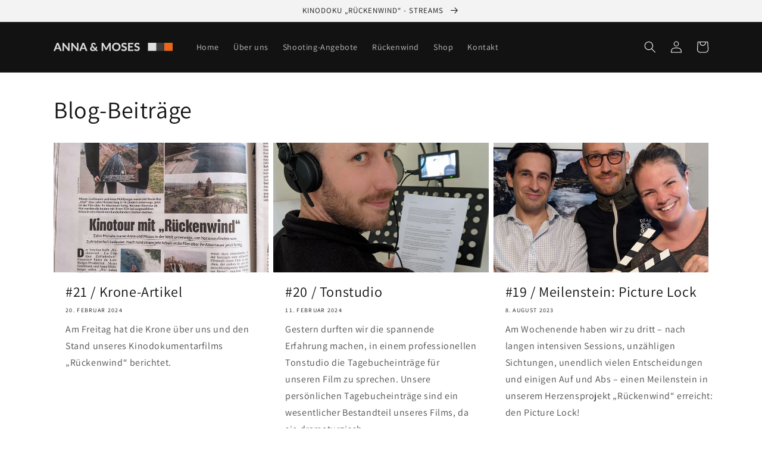

--- FILE ---
content_type: text/html; charset=utf-8
request_url: https://www.annaundmoses.at/blogs/news/18-meilenstein-picture-lock
body_size: 51759
content:
<!doctype html>
<html class="no-js" lang="de">
  <head>







    <meta charset="utf-8">
    <meta http-equiv="X-UA-Compatible" content="IE=edge">
    <meta name="viewport" content="width=device-width,initial-scale=1">
    <meta name="theme-color" content="">
    <link rel="canonical" href="https://www.annaundmoses.at/blogs/news/18-meilenstein-picture-lock">
    <link rel="preconnect" href="https://cdn.shopify.com" crossorigin><link rel="icon" type="image/png" href="//www.annaundmoses.at/cdn/shop/files/site_icon_mg_512x512_04a5aabc-1885-4d56-8c1d-7e6fcb884e9d.png?crop=center&height=32&v=1659261103&width=32"><link rel="preconnect" href="https://fonts.shopifycdn.com" crossorigin><title>
      #19 / Meilenstein: Picture Lock
 &ndash; Anna &amp; Moses | Foto und Film</title>

    
      <meta name="description" content="Am Wochenende haben wir zu dritt – nach langen intensiven Sessions, unzähligen Sichtungen, unendlich vielen Entscheidungen und einigen Auf und Abs – einen Meilenstein in unserem Herzensprojekt „Rückenwind“ erreicht: den Picture Lock!Der Picture Lock bedeutet bei einem Film, dass ab diesem Zeitpunkt der Bildschnitt und ">
    

    

<meta property="og:site_name" content="Anna &amp; Moses | Foto und Film">
<meta property="og:url" content="https://www.annaundmoses.at/blogs/news/18-meilenstein-picture-lock">
<meta property="og:title" content="#19 / Meilenstein: Picture Lock">
<meta property="og:type" content="article">
<meta property="og:description" content="Am Wochenende haben wir zu dritt – nach langen intensiven Sessions, unzähligen Sichtungen, unendlich vielen Entscheidungen und einigen Auf und Abs – einen Meilenstein in unserem Herzensprojekt „Rückenwind“ erreicht: den Picture Lock!Der Picture Lock bedeutet bei einem Film, dass ab diesem Zeitpunkt der Bildschnitt und "><meta property="og:image" content="http://www.annaundmoses.at/cdn/shop/articles/Anna_Moses_Kinodoku_Rueckenwind_Picture_Lock.jpg?v=1691477974">
  <meta property="og:image:secure_url" content="https://www.annaundmoses.at/cdn/shop/articles/Anna_Moses_Kinodoku_Rueckenwind_Picture_Lock.jpg?v=1691477974">
  <meta property="og:image:width" content="1512">
  <meta property="og:image:height" content="1210"><meta name="twitter:card" content="summary_large_image">
<meta name="twitter:title" content="#19 / Meilenstein: Picture Lock">
<meta name="twitter:description" content="Am Wochenende haben wir zu dritt – nach langen intensiven Sessions, unzähligen Sichtungen, unendlich vielen Entscheidungen und einigen Auf und Abs – einen Meilenstein in unserem Herzensprojekt „Rückenwind“ erreicht: den Picture Lock!Der Picture Lock bedeutet bei einem Film, dass ab diesem Zeitpunkt der Bildschnitt und ">


    <script src="//www.annaundmoses.at/cdn/shop/t/1/assets/global.js?v=24850326154503943211658388658" defer="defer"></script>
    <script>window.performance && window.performance.mark && window.performance.mark('shopify.content_for_header.start');</script><meta name="google-site-verification" content="6KBLYk2fnWesfkLFlC5cdE3tHWXauFVsdWxUqrJu4DA">
<meta id="shopify-digital-wallet" name="shopify-digital-wallet" content="/55053910093/digital_wallets/dialog">
<meta name="shopify-checkout-api-token" content="27a0226f80e249400bdccecfdaf17b11">
<meta id="in-context-paypal-metadata" data-shop-id="55053910093" data-venmo-supported="false" data-environment="production" data-locale="de_DE" data-paypal-v4="true" data-currency="EUR">
<link rel="alternate" type="application/atom+xml" title="Feed" href="/blogs/news.atom" />
<script async="async" src="/checkouts/internal/preloads.js?locale=de-AT"></script>
<link rel="preconnect" href="https://shop.app" crossorigin="anonymous">
<script async="async" src="https://shop.app/checkouts/internal/preloads.js?locale=de-AT&shop_id=55053910093" crossorigin="anonymous"></script>
<script id="apple-pay-shop-capabilities" type="application/json">{"shopId":55053910093,"countryCode":"AT","currencyCode":"EUR","merchantCapabilities":["supports3DS"],"merchantId":"gid:\/\/shopify\/Shop\/55053910093","merchantName":"Anna \u0026 Moses | Foto und Film","requiredBillingContactFields":["postalAddress","email"],"requiredShippingContactFields":["postalAddress","email"],"shippingType":"shipping","supportedNetworks":["visa","maestro","masterCard","amex"],"total":{"type":"pending","label":"Anna \u0026 Moses | Foto und Film","amount":"1.00"},"shopifyPaymentsEnabled":true,"supportsSubscriptions":true}</script>
<script id="shopify-features" type="application/json">{"accessToken":"27a0226f80e249400bdccecfdaf17b11","betas":["rich-media-storefront-analytics"],"domain":"www.annaundmoses.at","predictiveSearch":true,"shopId":55053910093,"locale":"de"}</script>
<script>var Shopify = Shopify || {};
Shopify.shop = "anna-moses-reisefotografie.myshopify.com";
Shopify.locale = "de";
Shopify.currency = {"active":"EUR","rate":"1.0"};
Shopify.country = "AT";
Shopify.theme = {"name":"Dawn","id":121185271885,"schema_name":"Dawn","schema_version":"6.0.2","theme_store_id":887,"role":"main"};
Shopify.theme.handle = "null";
Shopify.theme.style = {"id":null,"handle":null};
Shopify.cdnHost = "www.annaundmoses.at/cdn";
Shopify.routes = Shopify.routes || {};
Shopify.routes.root = "/";</script>
<script type="module">!function(o){(o.Shopify=o.Shopify||{}).modules=!0}(window);</script>
<script>!function(o){function n(){var o=[];function n(){o.push(Array.prototype.slice.apply(arguments))}return n.q=o,n}var t=o.Shopify=o.Shopify||{};t.loadFeatures=n(),t.autoloadFeatures=n()}(window);</script>
<script>
  window.ShopifyPay = window.ShopifyPay || {};
  window.ShopifyPay.apiHost = "shop.app\/pay";
  window.ShopifyPay.redirectState = null;
</script>
<script id="shop-js-analytics" type="application/json">{"pageType":"article"}</script>
<script defer="defer" async type="module" src="//www.annaundmoses.at/cdn/shopifycloud/shop-js/modules/v2/client.init-shop-cart-sync_e98Ab_XN.de.esm.js"></script>
<script defer="defer" async type="module" src="//www.annaundmoses.at/cdn/shopifycloud/shop-js/modules/v2/chunk.common_Pcw9EP95.esm.js"></script>
<script defer="defer" async type="module" src="//www.annaundmoses.at/cdn/shopifycloud/shop-js/modules/v2/chunk.modal_CzmY4ZhL.esm.js"></script>
<script type="module">
  await import("//www.annaundmoses.at/cdn/shopifycloud/shop-js/modules/v2/client.init-shop-cart-sync_e98Ab_XN.de.esm.js");
await import("//www.annaundmoses.at/cdn/shopifycloud/shop-js/modules/v2/chunk.common_Pcw9EP95.esm.js");
await import("//www.annaundmoses.at/cdn/shopifycloud/shop-js/modules/v2/chunk.modal_CzmY4ZhL.esm.js");

  window.Shopify.SignInWithShop?.initShopCartSync?.({"fedCMEnabled":true,"windoidEnabled":true});

</script>
<script>
  window.Shopify = window.Shopify || {};
  if (!window.Shopify.featureAssets) window.Shopify.featureAssets = {};
  window.Shopify.featureAssets['shop-js'] = {"shop-cart-sync":["modules/v2/client.shop-cart-sync_DazCVyJ3.de.esm.js","modules/v2/chunk.common_Pcw9EP95.esm.js","modules/v2/chunk.modal_CzmY4ZhL.esm.js"],"init-fed-cm":["modules/v2/client.init-fed-cm_D0AulfmK.de.esm.js","modules/v2/chunk.common_Pcw9EP95.esm.js","modules/v2/chunk.modal_CzmY4ZhL.esm.js"],"shop-cash-offers":["modules/v2/client.shop-cash-offers_BISyWFEA.de.esm.js","modules/v2/chunk.common_Pcw9EP95.esm.js","modules/v2/chunk.modal_CzmY4ZhL.esm.js"],"shop-login-button":["modules/v2/client.shop-login-button_D_c1vx_E.de.esm.js","modules/v2/chunk.common_Pcw9EP95.esm.js","modules/v2/chunk.modal_CzmY4ZhL.esm.js"],"pay-button":["modules/v2/client.pay-button_CHADzJ4g.de.esm.js","modules/v2/chunk.common_Pcw9EP95.esm.js","modules/v2/chunk.modal_CzmY4ZhL.esm.js"],"shop-button":["modules/v2/client.shop-button_CQnD2U3v.de.esm.js","modules/v2/chunk.common_Pcw9EP95.esm.js","modules/v2/chunk.modal_CzmY4ZhL.esm.js"],"avatar":["modules/v2/client.avatar_BTnouDA3.de.esm.js"],"init-windoid":["modules/v2/client.init-windoid_CmA0-hrC.de.esm.js","modules/v2/chunk.common_Pcw9EP95.esm.js","modules/v2/chunk.modal_CzmY4ZhL.esm.js"],"init-shop-for-new-customer-accounts":["modules/v2/client.init-shop-for-new-customer-accounts_BCzC_Mib.de.esm.js","modules/v2/client.shop-login-button_D_c1vx_E.de.esm.js","modules/v2/chunk.common_Pcw9EP95.esm.js","modules/v2/chunk.modal_CzmY4ZhL.esm.js"],"init-shop-email-lookup-coordinator":["modules/v2/client.init-shop-email-lookup-coordinator_DYzOit4u.de.esm.js","modules/v2/chunk.common_Pcw9EP95.esm.js","modules/v2/chunk.modal_CzmY4ZhL.esm.js"],"init-shop-cart-sync":["modules/v2/client.init-shop-cart-sync_e98Ab_XN.de.esm.js","modules/v2/chunk.common_Pcw9EP95.esm.js","modules/v2/chunk.modal_CzmY4ZhL.esm.js"],"shop-toast-manager":["modules/v2/client.shop-toast-manager_Bc-1elH8.de.esm.js","modules/v2/chunk.common_Pcw9EP95.esm.js","modules/v2/chunk.modal_CzmY4ZhL.esm.js"],"init-customer-accounts":["modules/v2/client.init-customer-accounts_CqlRHmZs.de.esm.js","modules/v2/client.shop-login-button_D_c1vx_E.de.esm.js","modules/v2/chunk.common_Pcw9EP95.esm.js","modules/v2/chunk.modal_CzmY4ZhL.esm.js"],"init-customer-accounts-sign-up":["modules/v2/client.init-customer-accounts-sign-up_DZmBw6yB.de.esm.js","modules/v2/client.shop-login-button_D_c1vx_E.de.esm.js","modules/v2/chunk.common_Pcw9EP95.esm.js","modules/v2/chunk.modal_CzmY4ZhL.esm.js"],"shop-follow-button":["modules/v2/client.shop-follow-button_Cx-w7rSq.de.esm.js","modules/v2/chunk.common_Pcw9EP95.esm.js","modules/v2/chunk.modal_CzmY4ZhL.esm.js"],"checkout-modal":["modules/v2/client.checkout-modal_Djjmh8qM.de.esm.js","modules/v2/chunk.common_Pcw9EP95.esm.js","modules/v2/chunk.modal_CzmY4ZhL.esm.js"],"shop-login":["modules/v2/client.shop-login_DMZMgoZf.de.esm.js","modules/v2/chunk.common_Pcw9EP95.esm.js","modules/v2/chunk.modal_CzmY4ZhL.esm.js"],"lead-capture":["modules/v2/client.lead-capture_SqejaEd8.de.esm.js","modules/v2/chunk.common_Pcw9EP95.esm.js","modules/v2/chunk.modal_CzmY4ZhL.esm.js"],"payment-terms":["modules/v2/client.payment-terms_DUeEqFTJ.de.esm.js","modules/v2/chunk.common_Pcw9EP95.esm.js","modules/v2/chunk.modal_CzmY4ZhL.esm.js"]};
</script>
<script>(function() {
  var isLoaded = false;
  function asyncLoad() {
    if (isLoaded) return;
    isLoaded = true;
    var urls = ["\/\/cdn.shopify.com\/proxy\/7a726d916676132785275ad82e17107cbf0b39c17a92a7552f2a9d9b5220d8a2\/s.pandect.es\/scripts\/pandectes-core.js?shop=anna-moses-reisefotografie.myshopify.com\u0026sp-cache-control=cHVibGljLCBtYXgtYWdlPTkwMA"];
    for (var i = 0; i < urls.length; i++) {
      var s = document.createElement('script');
      s.type = 'text/javascript';
      s.async = true;
      s.src = urls[i];
      var x = document.getElementsByTagName('script')[0];
      x.parentNode.insertBefore(s, x);
    }
  };
  if(window.attachEvent) {
    window.attachEvent('onload', asyncLoad);
  } else {
    window.addEventListener('load', asyncLoad, false);
  }
})();</script>
<script id="__st">var __st={"a":55053910093,"offset":3600,"reqid":"177732d3-f7c3-4a93-b9d8-b90a89d05a38-1769307890","pageurl":"www.annaundmoses.at\/blogs\/news\/18-meilenstein-picture-lock","s":"articles-606963040599","u":"008a45cef3e4","p":"article","rtyp":"article","rid":606963040599};</script>
<script>window.ShopifyPaypalV4VisibilityTracking = true;</script>
<script id="captcha-bootstrap">!function(){'use strict';const t='contact',e='account',n='new_comment',o=[[t,t],['blogs',n],['comments',n],[t,'customer']],c=[[e,'customer_login'],[e,'guest_login'],[e,'recover_customer_password'],[e,'create_customer']],r=t=>t.map((([t,e])=>`form[action*='/${t}']:not([data-nocaptcha='true']) input[name='form_type'][value='${e}']`)).join(','),a=t=>()=>t?[...document.querySelectorAll(t)].map((t=>t.form)):[];function s(){const t=[...o],e=r(t);return a(e)}const i='password',u='form_key',d=['recaptcha-v3-token','g-recaptcha-response','h-captcha-response',i],f=()=>{try{return window.sessionStorage}catch{return}},m='__shopify_v',_=t=>t.elements[u];function p(t,e,n=!1){try{const o=window.sessionStorage,c=JSON.parse(o.getItem(e)),{data:r}=function(t){const{data:e,action:n}=t;return t[m]||n?{data:e,action:n}:{data:t,action:n}}(c);for(const[e,n]of Object.entries(r))t.elements[e]&&(t.elements[e].value=n);n&&o.removeItem(e)}catch(o){console.error('form repopulation failed',{error:o})}}const l='form_type',E='cptcha';function T(t){t.dataset[E]=!0}const w=window,h=w.document,L='Shopify',v='ce_forms',y='captcha';let A=!1;((t,e)=>{const n=(g='f06e6c50-85a8-45c8-87d0-21a2b65856fe',I='https://cdn.shopify.com/shopifycloud/storefront-forms-hcaptcha/ce_storefront_forms_captcha_hcaptcha.v1.5.2.iife.js',D={infoText:'Durch hCaptcha geschützt',privacyText:'Datenschutz',termsText:'Allgemeine Geschäftsbedingungen'},(t,e,n)=>{const o=w[L][v],c=o.bindForm;if(c)return c(t,g,e,D).then(n);var r;o.q.push([[t,g,e,D],n]),r=I,A||(h.body.append(Object.assign(h.createElement('script'),{id:'captcha-provider',async:!0,src:r})),A=!0)});var g,I,D;w[L]=w[L]||{},w[L][v]=w[L][v]||{},w[L][v].q=[],w[L][y]=w[L][y]||{},w[L][y].protect=function(t,e){n(t,void 0,e),T(t)},Object.freeze(w[L][y]),function(t,e,n,w,h,L){const[v,y,A,g]=function(t,e,n){const i=e?o:[],u=t?c:[],d=[...i,...u],f=r(d),m=r(i),_=r(d.filter((([t,e])=>n.includes(e))));return[a(f),a(m),a(_),s()]}(w,h,L),I=t=>{const e=t.target;return e instanceof HTMLFormElement?e:e&&e.form},D=t=>v().includes(t);t.addEventListener('submit',(t=>{const e=I(t);if(!e)return;const n=D(e)&&!e.dataset.hcaptchaBound&&!e.dataset.recaptchaBound,o=_(e),c=g().includes(e)&&(!o||!o.value);(n||c)&&t.preventDefault(),c&&!n&&(function(t){try{if(!f())return;!function(t){const e=f();if(!e)return;const n=_(t);if(!n)return;const o=n.value;o&&e.removeItem(o)}(t);const e=Array.from(Array(32),(()=>Math.random().toString(36)[2])).join('');!function(t,e){_(t)||t.append(Object.assign(document.createElement('input'),{type:'hidden',name:u})),t.elements[u].value=e}(t,e),function(t,e){const n=f();if(!n)return;const o=[...t.querySelectorAll(`input[type='${i}']`)].map((({name:t})=>t)),c=[...d,...o],r={};for(const[a,s]of new FormData(t).entries())c.includes(a)||(r[a]=s);n.setItem(e,JSON.stringify({[m]:1,action:t.action,data:r}))}(t,e)}catch(e){console.error('failed to persist form',e)}}(e),e.submit())}));const S=(t,e)=>{t&&!t.dataset[E]&&(n(t,e.some((e=>e===t))),T(t))};for(const o of['focusin','change'])t.addEventListener(o,(t=>{const e=I(t);D(e)&&S(e,y())}));const B=e.get('form_key'),M=e.get(l),P=B&&M;t.addEventListener('DOMContentLoaded',(()=>{const t=y();if(P)for(const e of t)e.elements[l].value===M&&p(e,B);[...new Set([...A(),...v().filter((t=>'true'===t.dataset.shopifyCaptcha))])].forEach((e=>S(e,t)))}))}(h,new URLSearchParams(w.location.search),n,t,e,['guest_login'])})(!0,!0)}();</script>
<script integrity="sha256-4kQ18oKyAcykRKYeNunJcIwy7WH5gtpwJnB7kiuLZ1E=" data-source-attribution="shopify.loadfeatures" defer="defer" src="//www.annaundmoses.at/cdn/shopifycloud/storefront/assets/storefront/load_feature-a0a9edcb.js" crossorigin="anonymous"></script>
<script crossorigin="anonymous" defer="defer" src="//www.annaundmoses.at/cdn/shopifycloud/storefront/assets/shopify_pay/storefront-65b4c6d7.js?v=20250812"></script>
<script data-source-attribution="shopify.dynamic_checkout.dynamic.init">var Shopify=Shopify||{};Shopify.PaymentButton=Shopify.PaymentButton||{isStorefrontPortableWallets:!0,init:function(){window.Shopify.PaymentButton.init=function(){};var t=document.createElement("script");t.src="https://www.annaundmoses.at/cdn/shopifycloud/portable-wallets/latest/portable-wallets.de.js",t.type="module",document.head.appendChild(t)}};
</script>
<script data-source-attribution="shopify.dynamic_checkout.buyer_consent">
  function portableWalletsHideBuyerConsent(e){var t=document.getElementById("shopify-buyer-consent"),n=document.getElementById("shopify-subscription-policy-button");t&&n&&(t.classList.add("hidden"),t.setAttribute("aria-hidden","true"),n.removeEventListener("click",e))}function portableWalletsShowBuyerConsent(e){var t=document.getElementById("shopify-buyer-consent"),n=document.getElementById("shopify-subscription-policy-button");t&&n&&(t.classList.remove("hidden"),t.removeAttribute("aria-hidden"),n.addEventListener("click",e))}window.Shopify?.PaymentButton&&(window.Shopify.PaymentButton.hideBuyerConsent=portableWalletsHideBuyerConsent,window.Shopify.PaymentButton.showBuyerConsent=portableWalletsShowBuyerConsent);
</script>
<script data-source-attribution="shopify.dynamic_checkout.cart.bootstrap">document.addEventListener("DOMContentLoaded",(function(){function t(){return document.querySelector("shopify-accelerated-checkout-cart, shopify-accelerated-checkout")}if(t())Shopify.PaymentButton.init();else{new MutationObserver((function(e,n){t()&&(Shopify.PaymentButton.init(),n.disconnect())})).observe(document.body,{childList:!0,subtree:!0})}}));
</script>
<link id="shopify-accelerated-checkout-styles" rel="stylesheet" media="screen" href="https://www.annaundmoses.at/cdn/shopifycloud/portable-wallets/latest/accelerated-checkout-backwards-compat.css" crossorigin="anonymous">
<style id="shopify-accelerated-checkout-cart">
        #shopify-buyer-consent {
  margin-top: 1em;
  display: inline-block;
  width: 100%;
}

#shopify-buyer-consent.hidden {
  display: none;
}

#shopify-subscription-policy-button {
  background: none;
  border: none;
  padding: 0;
  text-decoration: underline;
  font-size: inherit;
  cursor: pointer;
}

#shopify-subscription-policy-button::before {
  box-shadow: none;
}

      </style>
<script id="sections-script" data-sections="header,footer" defer="defer" src="//www.annaundmoses.at/cdn/shop/t/1/compiled_assets/scripts.js?v=661"></script>
<script>window.performance && window.performance.mark && window.performance.mark('shopify.content_for_header.end');</script>


    <style data-shopify>
      @font-face {
  font-family: Assistant;
  font-weight: 400;
  font-style: normal;
  font-display: swap;
  src: url("//www.annaundmoses.at/cdn/fonts/assistant/assistant_n4.9120912a469cad1cc292572851508ca49d12e768.woff2") format("woff2"),
       url("//www.annaundmoses.at/cdn/fonts/assistant/assistant_n4.6e9875ce64e0fefcd3f4446b7ec9036b3ddd2985.woff") format("woff");
}

      @font-face {
  font-family: Assistant;
  font-weight: 700;
  font-style: normal;
  font-display: swap;
  src: url("//www.annaundmoses.at/cdn/fonts/assistant/assistant_n7.bf44452348ec8b8efa3aa3068825305886b1c83c.woff2") format("woff2"),
       url("//www.annaundmoses.at/cdn/fonts/assistant/assistant_n7.0c887fee83f6b3bda822f1150b912c72da0f7b64.woff") format("woff");
}

      
      
      @font-face {
  font-family: Assistant;
  font-weight: 400;
  font-style: normal;
  font-display: swap;
  src: url("//www.annaundmoses.at/cdn/fonts/assistant/assistant_n4.9120912a469cad1cc292572851508ca49d12e768.woff2") format("woff2"),
       url("//www.annaundmoses.at/cdn/fonts/assistant/assistant_n4.6e9875ce64e0fefcd3f4446b7ec9036b3ddd2985.woff") format("woff");
}


      :root {
        --font-body-family: Assistant, sans-serif;
        --font-body-style: normal;
        --font-body-weight: 400;
        --font-body-weight-bold: 700;

        --font-heading-family: Assistant, sans-serif;
        --font-heading-style: normal;
        --font-heading-weight: 400;

        --font-body-scale: 1.0;
        --font-heading-scale: 1.0;

        --color-base-text: 18, 18, 18;
        --color-shadow: 18, 18, 18;
        --color-base-background-1: 255, 255, 255;
        --color-base-background-2: 243, 243, 243;
        --color-base-solid-button-labels: 255, 255, 255;
        --color-base-outline-button-labels: 18, 18, 18;
        --color-base-accent-1: 18, 18, 18;
        --color-base-accent-2: 243, 243, 243;
        --payment-terms-background-color: #ffffff;

        --gradient-base-background-1: #ffffff;
        --gradient-base-background-2: #f3f3f3;
        --gradient-base-accent-1: #121212;
        --gradient-base-accent-2: #f3f3f3;

        --media-padding: px;
        --media-border-opacity: 0.05;
        --media-border-width: 1px;
        --media-radius: 0px;
        --media-shadow-opacity: 0.0;
        --media-shadow-horizontal-offset: 0px;
        --media-shadow-vertical-offset: 4px;
        --media-shadow-blur-radius: 5px;
        --media-shadow-visible: 0;

        --page-width: 120rem;
        --page-width-margin: 0rem;

        --card-image-padding: 0.0rem;
        --card-corner-radius: 0.0rem;
        --card-text-alignment: left;
        --card-border-width: 0.0rem;
        --card-border-opacity: 0.1;
        --card-shadow-opacity: 0.0;
        --card-shadow-visible: 0;
        --card-shadow-horizontal-offset: 0.0rem;
        --card-shadow-vertical-offset: 0.4rem;
        --card-shadow-blur-radius: 0.5rem;

        --badge-corner-radius: 4.0rem;

        --popup-border-width: 1px;
        --popup-border-opacity: 0.1;
        --popup-corner-radius: 0px;
        --popup-shadow-opacity: 0.0;
        --popup-shadow-horizontal-offset: 0px;
        --popup-shadow-vertical-offset: 4px;
        --popup-shadow-blur-radius: 5px;

        --drawer-border-width: 1px;
        --drawer-border-opacity: 0.1;
        --drawer-shadow-opacity: 0.0;
        --drawer-shadow-horizontal-offset: 0px;
        --drawer-shadow-vertical-offset: 4px;
        --drawer-shadow-blur-radius: 5px;

        --spacing-sections-desktop: 0px;
        --spacing-sections-mobile: 0px;

        --grid-desktop-vertical-spacing: 8px;
        --grid-desktop-horizontal-spacing: 8px;
        --grid-mobile-vertical-spacing: 4px;
        --grid-mobile-horizontal-spacing: 4px;

        --text-boxes-border-opacity: 0.1;
        --text-boxes-border-width: 0px;
        --text-boxes-radius: 0px;
        --text-boxes-shadow-opacity: 0.0;
        --text-boxes-shadow-visible: 0;
        --text-boxes-shadow-horizontal-offset: 0px;
        --text-boxes-shadow-vertical-offset: 4px;
        --text-boxes-shadow-blur-radius: 5px;

        --buttons-radius: 0px;
        --buttons-radius-outset: 0px;
        --buttons-border-width: 1px;
        --buttons-border-opacity: 1.0;
        --buttons-shadow-opacity: 0.0;
        --buttons-shadow-visible: 0;
        --buttons-shadow-horizontal-offset: 0px;
        --buttons-shadow-vertical-offset: 4px;
        --buttons-shadow-blur-radius: 5px;
        --buttons-border-offset: 0px;

        --inputs-radius: 0px;
        --inputs-border-width: 1px;
        --inputs-border-opacity: 0.55;
        --inputs-shadow-opacity: 0.0;
        --inputs-shadow-horizontal-offset: 0px;
        --inputs-margin-offset: 0px;
        --inputs-shadow-vertical-offset: 4px;
        --inputs-shadow-blur-radius: 5px;
        --inputs-radius-outset: 0px;

        --variant-pills-radius: 40px;
        --variant-pills-border-width: 1px;
        --variant-pills-border-opacity: 0.55;
        --variant-pills-shadow-opacity: 0.0;
        --variant-pills-shadow-horizontal-offset: 0px;
        --variant-pills-shadow-vertical-offset: 4px;
        --variant-pills-shadow-blur-radius: 5px;
      }

      *,
      *::before,
      *::after {
        box-sizing: inherit;
      }

      html {
        box-sizing: border-box;
        font-size: calc(var(--font-body-scale) * 62.5%);
        height: 100%;
      }

      body {
        display: grid;
        grid-template-rows: auto auto 1fr auto;
        grid-template-columns: 100%;
        min-height: 100%;
        margin: 0;
        font-size: 1.5rem;
        letter-spacing: 0.06rem;
        line-height: calc(1 + 0.8 / var(--font-body-scale));
        font-family: var(--font-body-family);
        font-style: var(--font-body-style);
        font-weight: var(--font-body-weight);
      }

      @media screen and (min-width: 750px) {
        body {
          font-size: 1.6rem;
        }
      }
    </style>

    <link href="//www.annaundmoses.at/cdn/shop/t/1/assets/base.css?v=19666067365360246481658388677" rel="stylesheet" type="text/css" media="all" />
<link rel="preload" as="font" href="//www.annaundmoses.at/cdn/fonts/assistant/assistant_n4.9120912a469cad1cc292572851508ca49d12e768.woff2" type="font/woff2" crossorigin><link rel="preload" as="font" href="//www.annaundmoses.at/cdn/fonts/assistant/assistant_n4.9120912a469cad1cc292572851508ca49d12e768.woff2" type="font/woff2" crossorigin><link rel="stylesheet" href="//www.annaundmoses.at/cdn/shop/t/1/assets/component-predictive-search.css?v=165644661289088488651658388654" media="print" onload="this.media='all'"><script>document.documentElement.className = document.documentElement.className.replace('no-js', 'js');
    if (Shopify.designMode) {
      document.documentElement.classList.add('shopify-design-mode');
    }
    </script>
  <!-- BEGIN app block: shopify://apps/complianz-gdpr-cookie-consent/blocks/bc-block/e49729f0-d37d-4e24-ac65-e0e2f472ac27 -->

    
    
<link id='complianz-css' rel="stylesheet" href=https://cdn.shopify.com/extensions/019be05e-f673-7a8f-bd4e-ed0da9930f96/gdpr-legal-cookie-75/assets/complainz.css media="print" onload="this.media='all'">
    <style>
        #Compliance-iframe.Compliance-iframe-branded > div.purposes-header,
        #Compliance-iframe.Compliance-iframe-branded > div.cmplc-cmp-header,
        #purposes-container > div.purposes-header,
        #Compliance-cs-banner .Compliance-cs-brand {
            background-color: #FFFFFF !important;
            color: #0A0A0A!important;
        }
        #Compliance-iframe.Compliance-iframe-branded .purposes-header .cmplc-btn-cp ,
        #Compliance-iframe.Compliance-iframe-branded .purposes-header .cmplc-btn-cp:hover,
        #Compliance-iframe.Compliance-iframe-branded .purposes-header .cmplc-btn-back:hover  {
            background-color: #ffffff !important;
            opacity: 1 !important;
        }
        #Compliance-cs-banner .cmplc-toggle .cmplc-toggle-label {
            color: #FFFFFF!important;
        }
        #Compliance-iframe.Compliance-iframe-branded .purposes-header .cmplc-btn-cp:hover,
        #Compliance-iframe.Compliance-iframe-branded .purposes-header .cmplc-btn-back:hover {
            background-color: #0A0A0A!important;
            color: #FFFFFF!important;
        }
        #Compliance-cs-banner #Compliance-cs-title {
            font-size: 14px !important;
        }
        #Compliance-cs-banner .Compliance-cs-content,
        #Compliance-cs-title,
        .cmplc-toggle-checkbox.granular-control-checkbox span {
            background-color: #FFFFFF !important;
            color: #0A0A0A !important;
            font-size: 14px !important;
        }
        #Compliance-cs-banner .Compliance-cs-close-btn {
            font-size: 14px !important;
            background-color: #FFFFFF !important;
        }
        #Compliance-cs-banner .Compliance-cs-opt-group {
            color: #FFFFFF !important;
        }
        #Compliance-cs-banner .Compliance-cs-opt-group button,
        .Compliance-alert button.Compliance-button-cancel {
            background-color: #007BBC!important;
            color: #FFFFFF!important;
        }
        #Compliance-cs-banner .Compliance-cs-opt-group button.Compliance-cs-accept-btn,
        #Compliance-cs-banner .Compliance-cs-opt-group button.Compliance-cs-btn-primary,
        .Compliance-alert button.Compliance-button-confirm {
            background-color: #007BBC !important;
            color: #FFFFFF !important;
        }
        #Compliance-cs-banner .Compliance-cs-opt-group button.Compliance-cs-reject-btn {
            background-color: #007BBC!important;
            color: #FFFFFF!important;
        }

        #Compliance-cs-banner .Compliance-banner-content button {
            cursor: pointer !important;
            color: currentColor !important;
            text-decoration: underline !important;
            border: none !important;
            background-color: transparent !important;
            font-size: 100% !important;
            padding: 0 !important;
        }

        #Compliance-cs-banner .Compliance-cs-opt-group button {
            border-radius: 4px !important;
            padding-block: 10px !important;
        }
        @media (min-width: 640px) {
            #Compliance-cs-banner.Compliance-cs-default-floating:not(.Compliance-cs-top):not(.Compliance-cs-center) .Compliance-cs-container, #Compliance-cs-banner.Compliance-cs-default-floating:not(.Compliance-cs-bottom):not(.Compliance-cs-center) .Compliance-cs-container, #Compliance-cs-banner.Compliance-cs-default-floating.Compliance-cs-center:not(.Compliance-cs-top):not(.Compliance-cs-bottom) .Compliance-cs-container {
                width: 560px !important;
            }
            #Compliance-cs-banner.Compliance-cs-default-floating:not(.Compliance-cs-top):not(.Compliance-cs-center) .Compliance-cs-opt-group, #Compliance-cs-banner.Compliance-cs-default-floating:not(.Compliance-cs-bottom):not(.Compliance-cs-center) .Compliance-cs-opt-group, #Compliance-cs-banner.Compliance-cs-default-floating.Compliance-cs-center:not(.Compliance-cs-top):not(.Compliance-cs-bottom) .Compliance-cs-opt-group {
                flex-direction: row !important;
            }
            #Compliance-cs-banner .Compliance-cs-opt-group button:not(:last-of-type),
            #Compliance-cs-banner .Compliance-cs-opt-group button {
                margin-right: 4px !important;
            }
            #Compliance-cs-banner .Compliance-cs-container .Compliance-cs-brand {
                position: absolute !important;
                inset-block-start: 6px;
            }
        }
        #Compliance-cs-banner.Compliance-cs-default-floating:not(.Compliance-cs-top):not(.Compliance-cs-center) .Compliance-cs-opt-group > div, #Compliance-cs-banner.Compliance-cs-default-floating:not(.Compliance-cs-bottom):not(.Compliance-cs-center) .Compliance-cs-opt-group > div, #Compliance-cs-banner.Compliance-cs-default-floating.Compliance-cs-center:not(.Compliance-cs-top):not(.Compliance-cs-bottom) .Compliance-cs-opt-group > div {
            flex-direction: row-reverse;
            width: 100% !important;
        }

        .Compliance-cs-brand-badge-outer, .Compliance-cs-brand-badge, #Compliance-cs-banner.Compliance-cs-default-floating.Compliance-cs-bottom .Compliance-cs-brand-badge-outer,
        #Compliance-cs-banner.Compliance-cs-default.Compliance-cs-bottom .Compliance-cs-brand-badge-outer,
        #Compliance-cs-banner.Compliance-cs-default:not(.Compliance-cs-left) .Compliance-cs-brand-badge-outer,
        #Compliance-cs-banner.Compliance-cs-default-floating:not(.Compliance-cs-left) .Compliance-cs-brand-badge-outer {
            display: none !important
        }

        #Compliance-cs-banner:not(.Compliance-cs-top):not(.Compliance-cs-bottom) .Compliance-cs-container.Compliance-cs-themed {
            flex-direction: row !important;
        }

        #Compliance-cs-banner #Compliance-cs-title,
        #Compliance-cs-banner #Compliance-cs-custom-title {
            justify-self: center !important;
            font-size: 14px !important;
            font-family: -apple-system,sans-serif !important;
            margin-inline: auto !important;
            width: 55% !important;
            text-align: center;
            font-weight: 600;
            visibility: unset;
        }

        @media (max-width: 640px) {
            #Compliance-cs-banner #Compliance-cs-title,
            #Compliance-cs-banner #Compliance-cs-custom-title {
                display: block;
            }
        }

        #Compliance-cs-banner .Compliance-cs-brand img {
            max-width: 110px !important;
            min-height: 32px !important;
        }
        #Compliance-cs-banner .Compliance-cs-container .Compliance-cs-brand {
            background: none !important;
            padding: 0px !important;
            margin-block-start:10px !important;
            margin-inline-start:16px !important;
        }

        #Compliance-cs-banner .Compliance-cs-opt-group button {
            padding-inline: 4px !important;
        }

    </style>
    
    
    
    

    <script type="text/javascript">
        function loadScript(src) {
            return new Promise((resolve, reject) => {
                const s = document.createElement("script");
                s.src = src;
                s.charset = "UTF-8";
                s.onload = resolve;
                s.onerror = reject;
                document.head.appendChild(s);
            });
        }

        function filterGoogleConsentModeURLs(domainsArray) {
            const googleConsentModeComplianzURls = [
                // 197, # Google Tag Manager:
                {"domain":"s.www.googletagmanager.com", "path":""},
                {"domain":"www.tagmanager.google.com", "path":""},
                {"domain":"www.googletagmanager.com", "path":""},
                {"domain":"googletagmanager.com", "path":""},
                {"domain":"tagassistant.google.com", "path":""},
                {"domain":"tagmanager.google.com", "path":""},

                // 2110, # Google Analytics 4:
                {"domain":"www.analytics.google.com", "path":""},
                {"domain":"www.google-analytics.com", "path":""},
                {"domain":"ssl.google-analytics.com", "path":""},
                {"domain":"google-analytics.com", "path":""},
                {"domain":"analytics.google.com", "path":""},
                {"domain":"region1.google-analytics.com", "path":""},
                {"domain":"region1.analytics.google.com", "path":""},
                {"domain":"*.google-analytics.com", "path":""},
                {"domain":"www.googletagmanager.com", "path":"/gtag/js?id=G"},
                {"domain":"googletagmanager.com", "path":"/gtag/js?id=UA"},
                {"domain":"www.googletagmanager.com", "path":"/gtag/js?id=UA"},
                {"domain":"googletagmanager.com", "path":"/gtag/js?id=G"},

                // 177, # Google Ads conversion tracking:
                {"domain":"googlesyndication.com", "path":""},
                {"domain":"media.admob.com", "path":""},
                {"domain":"gmodules.com", "path":""},
                {"domain":"ad.ytsa.net", "path":""},
                {"domain":"dartmotif.net", "path":""},
                {"domain":"dmtry.com", "path":""},
                {"domain":"go.channelintelligence.com", "path":""},
                {"domain":"googleusercontent.com", "path":""},
                {"domain":"googlevideo.com", "path":""},
                {"domain":"gvt1.com", "path":""},
                {"domain":"links.channelintelligence.com", "path":""},
                {"domain":"obrasilinteirojoga.com.br", "path":""},
                {"domain":"pcdn.tcgmsrv.net", "path":""},
                {"domain":"rdr.tag.channelintelligence.com", "path":""},
                {"domain":"static.googleadsserving.cn", "path":""},
                {"domain":"studioapi.doubleclick.com", "path":""},
                {"domain":"teracent.net", "path":""},
                {"domain":"ttwbs.channelintelligence.com", "path":""},
                {"domain":"wtb.channelintelligence.com", "path":""},
                {"domain":"youknowbest.com", "path":""},
                {"domain":"doubleclick.net", "path":""},
                {"domain":"redirector.gvt1.com", "path":""},

                //116, # Google Ads Remarketing
                {"domain":"googlesyndication.com", "path":""},
                {"domain":"media.admob.com", "path":""},
                {"domain":"gmodules.com", "path":""},
                {"domain":"ad.ytsa.net", "path":""},
                {"domain":"dartmotif.net", "path":""},
                {"domain":"dmtry.com", "path":""},
                {"domain":"go.channelintelligence.com", "path":""},
                {"domain":"googleusercontent.com", "path":""},
                {"domain":"googlevideo.com", "path":""},
                {"domain":"gvt1.com", "path":""},
                {"domain":"links.channelintelligence.com", "path":""},
                {"domain":"obrasilinteirojoga.com.br", "path":""},
                {"domain":"pcdn.tcgmsrv.net", "path":""},
                {"domain":"rdr.tag.channelintelligence.com", "path":""},
                {"domain":"static.googleadsserving.cn", "path":""},
                {"domain":"studioapi.doubleclick.com", "path":""},
                {"domain":"teracent.net", "path":""},
                {"domain":"ttwbs.channelintelligence.com", "path":""},
                {"domain":"wtb.channelintelligence.com", "path":""},
                {"domain":"youknowbest.com", "path":""},
                {"domain":"doubleclick.net", "path":""},
                {"domain":"redirector.gvt1.com", "path":""}
            ];

            if (!Array.isArray(domainsArray)) { 
                return [];
            }

            const blockedPairs = new Map();
            for (const rule of googleConsentModeComplianzURls) {
                if (!blockedPairs.has(rule.domain)) {
                    blockedPairs.set(rule.domain, new Set());
                }
                blockedPairs.get(rule.domain).add(rule.path);
            }

            return domainsArray.filter(item => {
                const paths = blockedPairs.get(item.d);
                return !(paths && paths.has(item.p));
            });
        }

        function setupAutoblockingByDomain() {
            // autoblocking by domain
            const autoblockByDomainArray = [];
            const prefixID = '10000' // to not get mixed with real metis ids
            let cmpBlockerDomains = []
            let cmpCmplcVendorsPurposes = {}
            let counter = 1
            for (const object of autoblockByDomainArray) {
                cmpBlockerDomains.push({
                    d: object.d,
                    p: object.path,
                    v: prefixID + counter,
                });
                counter++;
            }
            
            counter = 1
            for (const object of autoblockByDomainArray) {
                cmpCmplcVendorsPurposes[prefixID + counter] = object?.p ?? '1';
                counter++;
            }

            Object.defineProperty(window, "cmp_cmplc_vendors_purposes", {
                get() {
                    return cmpCmplcVendorsPurposes;
                },
                set(value) {
                    cmpCmplcVendorsPurposes = { ...cmpCmplcVendorsPurposes, ...value };
                }
            });
            const basicGmc = true;


            Object.defineProperty(window, "cmp_importblockerdomains", {
                get() {
                    if (basicGmc) {
                        return filterGoogleConsentModeURLs(cmpBlockerDomains);
                    }
                    return cmpBlockerDomains;
                },
                set(value) {
                    cmpBlockerDomains = [ ...cmpBlockerDomains, ...value ];
                }
            });
        }

        function enforceRejectionRecovery() {
            const base = (window._cmplc = window._cmplc || {});
            const featuresHolder = {};

            function lockFlagOn(holder) {
                const desc = Object.getOwnPropertyDescriptor(holder, 'rejection_recovery');
                if (!desc) {
                    Object.defineProperty(holder, 'rejection_recovery', {
                        get() { return true; },
                        set(_) { /* ignore */ },
                        enumerable: true,
                        configurable: false
                    });
                }
                return holder;
            }

            Object.defineProperty(base, 'csFeatures', {
                configurable: false,
                enumerable: true,
                get() {
                    return featuresHolder;
                },
                set(obj) {
                    if (obj && typeof obj === 'object') {
                        Object.keys(obj).forEach(k => {
                            if (k !== 'rejection_recovery') {
                                featuresHolder[k] = obj[k];
                            }
                        });
                    }
                    // we lock it, it won't try to redefine
                    lockFlagOn(featuresHolder);
                }
            });

            // Ensure an object is exposed even if read early
            if (!('csFeatures' in base)) {
                base.csFeatures = {};
            } else {
                // If someone already set it synchronously, merge and lock now.
                base.csFeatures = base.csFeatures;
            }
        }

        function splitDomains(joinedString) {
            if (!joinedString) {
                return []; // empty string -> empty array
            }
            return joinedString.split(";");
        }

        function setupWhitelist() {
            // Whitelist by domain:
            const whitelistString = "";
            const whitelist_array = [...splitDomains(whitelistString)];
            if (Array.isArray(window?.cmp_block_ignoredomains)) {
                window.cmp_block_ignoredomains = [...whitelist_array, ...window.cmp_block_ignoredomains];
            }
        }

        async function initCompliance() {
            const currentCsConfiguration = {"siteId":4389023,"cookiePolicyIds":{"en":84712950},"banner":{"acceptButtonDisplay":true,"rejectButtonDisplay":true,"customizeButtonDisplay":true,"position":"float-center","backgroundOverlay":false,"fontSize":"14px","content":"","acceptButtonCaption":"","rejectButtonCaption":"","customizeButtonCaption":"","backgroundColor":"#FFFFFF","textColor":"#0A0A0A","acceptButtonColor":"#007BBC","acceptButtonCaptionColor":"#FFFFFF","rejectButtonColor":"#007BBC","rejectButtonCaptionColor":"#FFFFFF","customizeButtonColor":"#007BBC","customizeButtonCaptionColor":"#FFFFFF","logo":"data:image\/png;base64,iVBORw0KGgoAAAANSUhEUgAAAfQAAAH0CAYAAADL1t+KAAAAAXNSR0IArs4c6QAAIABJREFUeF7t3Xu8HHV9\/\/HPd3dPIIFQUDAEK0q9VS1KG\/R4dmbjVjGILSpqqsVbq4LXUqCgIIJBoNyMgEip1+L9kkpt1UfalNpDduYcE8qlaOqF\/qylXgDFABGSnLM7n99jSKJJyGVm9zsz35l5nb9+j+Y7n+\/n+\/[base64]\/c0bsxGwTB+modk9MgYEeAQLfjSJWKCXQ6nUOazZl9tj9Wv9\/6log8tmJHLdtxbmu1+sdv3\/RDD+nGtWvX3lu2g9AvArYFCHTbotQrpcD4+PiCsbGx\/X7TvH5JRI4u5WHq1\/RKEfPObcfeZ5+Z+\/\/t3wj4+t0GnJhA5x6opUAc4I1G46Bth282zZUi5thaYlTs0Kry2SiKLtp2rMFg8HOe4Cs2ZI6zSwECnRujNgJxiM+ZM2dBfGDV6N0icmJtDl\/jg6rK1Y1G4+MxQb\/f\/\/H09PQva8zB0SssQKBXeLh1P1r8e\/Aoih6\/zcEYPUnEnFx3lzqfX1UuFpFf\/9ng2NjYf09OTt5XZxPOXh0BAr06s+QkIhK\/E312tvnUGCOKmi8V0XcBg8DuBfSsRkN78b9v3hx9hz+T414pswCBXubp0fvDAr7vH6SqR8X\/b2PM80T0fdAgkFbAGD0lisx34us2bNiw9vbbb38wbQ3WI1CkAIFepD57Dy3ged78RiNqxwVUm0eJ6CVDF+NCBHYSMEZPFtE74\/\/z\/vsfOLly5codPvQGMARcFCDQXZwKPe1SYGJiYm6z2Txmyz9GR4iYq6BCIHsB83oRefj37EEQfJ3Po89enB2GEyDQh3PjqpwEut1ua2Zm5qXxdsaYg42Rv81pa7ZB4BECqvIqVR00m81Br9f7KkQIuCRAoLs0DXr5tUCn0361asMYE+2jav4OGgQcE5gVMW\/Y8v\/RHGzs9aYJd8cGVMd2CPQ6Tt3hM\/u+f6KqjhkjcYhzfzo8K1r7tcB9qnKqMeaBIAj+ARcEihLgP5hFybPvDk\/jIjI\/\/j+omg+JyC6\/ehQyBBwXuNsYPTfucTCQe6ampv7R8X5pr2ICBHrFBlqm4\/i+\/6eq+mhj5HwReVSZeqdXBPYkoCo\/EpHlqvp\/BDv3Sl4CBHpe0uzzsIDneX9ijP72Fg5zpogcCg0CFRb4gYh+5OG73cj3e72pb1T4rBytYAECveAB1GV73\/eXquoTjZH4o1ePqMu5OScC2wncripfEJH\/DMNwJTII2BYg0G2LUm8HgXa7\/Ypm0zxDVV4jIk+BBwEE9BZjzD+KRGt6vel\/[base64]\/CgyJ4rIs0TkaLvVqYYAAqqy2hi5Q8RcGwTBzYggsDcBAn1vQvz7DgKe5\/nGmPhPz5669akcIQQQyFTA3CgidzYag8tXr57+dqZbUbzUAgR6qceXX\/O+748bo6epyhNEZDy\/ndkJAQS2CJgbjdG7VM15QRD8ABUEdhYg0Lkn9ijQbrePajTMeSJyGEHOzYJA8QJbX4q\/N4r0tKmpqf8tviM6cEWAQHdlEo71sXjxc58WRa3LReQQXlp3bDi0g8AWgZ6IeaDVar15cnLyLlAQINC5B3YQWLx48RFRNPiIqhxojDwbHgQQcF4gEJGN++47d+kNN9xwv\/Pd0mBmAgR6ZrTlK+x53uHGyPX8+Vn5ZkfHCMQfUDN37n4vXLVq1YNo1FOAQK\/n3Hc4dbvdfkyjEX+2tMzd+mdoqCCAQAkF4g+mUZXBMce80Fu2bFlUwiPQ8ggCBPoIeGW\/tNvt7t\/vz9woYuaIyO+V\/Tz0jwACWwRU5VZjZBAEIb82q9FNQaDXaNjbH\/W4447bZ8OG+28VMU+rKQHHRqDqAioitwRByAc\/VX3SW89HoNdk0Nsf0\/e974sYI6JPruHxOTICdRKIQ\/0OY+TeXi9s1+ngdTwrgV6jqfu+911V2deYhz8chh8EEKiPwEBV\/q\/RkDt7vfB59Tl2vU5KoNdk3r7vfU9EnhJ\/3FRNjswxEUDgkQJxsIdhSKhX8ebgP+5VnOp2Z\/J9\/3Zj9DBVeRRhXvFhczwEkgkMjJH7VM1tQRAck+wSVpVBgEAvw5SG7DEOcxGN373OnIc05DIEKiwwEJF\/D4LwhRU+Y62Oxn\/oKzhu3\/duEpEjRST+czRmXMEZcyQELAnEf6s+K6L\/GgRTx1uqSZmCBPiPfUHwWW3b6XhrVfnI1qx8qYtAhQW+FgThSyp8vsofjUCvwIi73W6r35+5QcTw7tUKzJMjIFCkgDHypUMPPew1K1asiF+S56dEAgR6iYa1c6vxh8MMBoPWQw89+FUR4c0tJZ4lrSPgkoAx8rn99z\/gTStXrtzsUl\/0smcBAr2kd8iSJUv2e+ihB78gIvzeq6QzpG0EHBf4tIg5dTAYbJqent7oeK+0xxumynkPHHPMot\/atGmf60TMy8p5ArpGAIESCcRfp3xmGIYbStRzLVvlCb1EY\/d9\/yBVnW+MWS6iryxR67SKAAKlFjB\/o6qX9vv9+9asWfNAqY9S4eYJ9JIMt9vtHjw7O3uFMfLakrRMmwggUDEBVbnCGHNBEATrK3a0ShyHQC\/BGOPvK282zWWq8oYStEuLCCBQaQFdPhjoX09PT\/+y0scs4eEIdIeHNj4+vqDZbC5sNBqniOifO9wqrSGAQI0EjJHLBwP9vKreSbC7M3gC3Z1Z7NBJp9NZKBKdpypvdbRF2kIAgdoL6EWt1pwrJycnf1F7CgcACHQHhrBzC57nHWaMea+Ivs3B9mgJAQQQ2E5AL2y15lxFqBd\/UxDoxc9ghw4mJiYe22ya94iYtzvWGu0ggAACuxHQC41pfqjX6\/0couIECPTi7HfYOX4qF5FnNRryYlV5pyNt0QYCCCCQSMAYuSCKZHpsbOwmntYTkVlfRKBbJ01fMH4qb7UaZ6jKqemv5goEEEDAHQFj5H2bN89es3bt2nvd6aoenRDoBc+ZMC94AGyPAALWBQh166SJChLoiZiyWUSYZ+NKVQQQcEFAlw0GejV\/1pbfLAj0\/Kx32Cn+nXmjIWfyMntBA2BbBBDIQcCcLyJX8clyOVDz5Sz5IG+\/S\/ypb8aYE4zRp4mYv8y\/A3ZEAAEE8hNQlffPnTv3gzfccMP9+e1az514Qs9x7p1O5xBVPUtET89xW7ZCAAEEChbQC0Xk5\/Pm7f+JVatWPVhwM5XdnkDPabTxl6sMBrPn8BJ7TuBsgwACzgnEf9rW70cX8\/3q2YyGQM\/GdYeqExMTj2o2zXm8xJ4DNlsggIDjAnrh+vX3X7Bu3boZxxstXXsEesYj63a7B87Ozr7fGPmLjLeiPAIIIFAKAWPk4kMPPezcFStWDErRcEmaJNAzHNT4+PgBY2PNi\/kY1wyRKY0AAiUVMJcFQXCWiGhJD+Bc2wR6RiNZtGjRvHnz9l3Ot6VlBExZBBCogIAuD4KpMypwECeOQKBnMIbjjjtunw0bNlwtoidlUJ6SCCCAQGUEjJEre73wtMocqMCDEOiW8bvdbqvfn\/moiPlzy6UphwACCFRRIFKVa8IwPKWKh8vzTAS6XW3j+951IvJ6u2WphgACCFRaoC8iHwmCkG+aHGHMBPoIeDtf6vve50TkRIslKYUAAgjURWBGRD8eBFPvqMuBbZ+TQLck6vv+F0T01ZbKUQYBBBCoo8AmEfN3QRC8vY6HH\/XMBPqogiLi+96XROSVItKwUI4SCCCAQJ0FNorIp4MgfGudEYY5O4E+jNp21\/i+92URebmINEcsxeUIIIAAAlsEHhKRzxDq6W4HAj2d1w6rfb+9QsS8TERaI5ThUgQQQACBRwo8KKKfC4Kpt4CTTIBAT+b0iFWdjvf3qnK8iMwZsgSXIYAAAgjsWeBBEfP5IAhOBmrvAgT63o0escL3va+IyB8T5kPgcQkCCCCQToBQT+hFoCeE2rZsa5j\/kYjsk\/JSliOAAAIIDCfAy+8J3Aj0BEiEeQokliKAAALZCDwoIp\/ljXK7xyXQE954PJknhGIZAgggkJ0A737fgy2BnuDG4w1wCZBYggACCOQjsFHEXMeHzzwSm0Dfyw249U\/TXsIb4PL5Xyq7IIAAAgkENonoJ\/mY2B2lCPQ93DlbPzTmBP7OPMH\/vFiCAAII5CswIyIf4wtdfoNOoO\/mBtz6ca6v4BPg8v1fKLshgAACKQT6qnItX726RYxA38Wds\/WLVv6Ez2ZP8T8rliKAAALFCETGyId6vfC0YrZ3Z1cC\/ZGzML7f\/rKIib9shR8EEEAAAccFVOXqMAz\/UkTU8VYzbY9A34632+22+v3+Z\/ga1EzvOYojgAAC1gWMkSubzbEzJycn+9aLl6Qggb51UN1ud9\/Z2dmPGSOvLcnsaBMBBBBAYAcBXb5w4f3vWbFiXfyGudr9EOgismTJM\/fbuHH+NaryhtrdARwYAQQQqJSAuWwwGCybnp6Ov1e9Vj+1D\/Tx8fEDxsaaV4iYN9Zq8hwWAQQQqK7AJa3W2EWTk5O\/qu4RH3my2gd6p+Ndripn1GnonBUBBBCouoCqnBmG4Qeqfs7tz1frQO92uwf3+zOX8nRep1uesyKAQD0EzKWtVuuSycnJ++px3hr\/HXq73X5Mo9G4UERPqsuwOScCCCBQM4FLBoPo8unp6V\/W4dy1fELvdp99aL8\/[base64]\/qlQ\/0OMwbjca7RfRtlb5LORwCCCCAQCIBVXlxGIYrEy0u0aLKB7rnea8xRj5bopnQKgIIIIBAhgLGyAeazbHlk5OTd2W4Te6lKx3oixcvPiKKorP58Jjc7ys2RAABBBwX0OWzs4PLq\/TSe2UDvdt97hNmZ5vnGCNvdvyuoj0EEEAAgUIEdHkUyWVTU1P3FLK95U0rG+idTvulquarlr0ohwACCCBQIQFjovFeb3ptFY5UyUD3ff93jNHz+H7zKtyinAEBBBDITkBVPqyqF1ThKb1ygR6\/1N7vN88XkddndwtQGQEEEECgQgLXtFpjy8r+0bCVCvQtHx5j4m9Qe12FbjSOggACCCCQsYAxjWf0er3\/ynibTMtXLdB9Y6SXqRjFEUAAAQQqJ6AqH5+dnT2rzN\/KVplAj5\/OGw25TFVeVbk7jQMhgAACCOQgoJ8UaZwRBMH6HDazvkUlAr3bHf\/tfr\/1QRFZal2IgggggAACtREwRj41M9M\/Zc2aNQ+U7dCVCPR2u31Uo2FuLRs+\/SKAAAIIuCfQao0tLOOnyJU+0D3PO8wY+VsROd6924KOEEAAAQRKKPDlefM2vHHVqtsfLFPvpQ70F7xgfMHMTOuT8QftlwmdXhFAAAEE3BYwRr6y\/\/4HvGblypWb3e70N92VOtAnJiae1Gw27igLNn0igAACCJRHYN68\/fZftWpVaZ7SSxvonU7nkCiKvmiMPL88twedIoAAAgiUSGDlwoWHHb9ixYpBGXouZaD7vn+Qqn7VGFlcBmR6RAABBBAop8DGjZvm3HzzzbNl6L6Ugd7tdg\/t92d\/VgZgekQAAQQQKLOA3hgEU90ynKB0ge553nxj5JsicnQZgOkRAQQQQKD0AmEQhL7rpyhdoMcvt4voL12HpT8EEEAAgcoIaBCEDddPU6pAn5iYmNtsNm4SkWe4Dkt\/CCCAAAKVEviPIAif7fKJShPo3W631e\/PrhORp7gMSm8IIIAAApUUUBG5JQhCZ3\/dW5pAX7Ro0djcufvOVPI24VAIIIAAAmUQ2BAE4QGuNlqaQPd978ci8lhXIekLAQQQQKDyAipivhMEwTNdPGmZAj1+uYMfBBBAAAEEChMwRu7t9cKDC2tgDxuXItB934u\/m\/ZAFwHpCQEEEECgVgLxw+UPgiD8XddO7XygE+au3TL0gwACCNRe4KdBEDr3K+AyBPomEdmn9rcPAAgggAACLgn8MAjCJ7rUkNOB7vveAyIy3yUwekEAAQQQQGCrQPzS+1Nd0XA20Lvd7r79\/uzPRWR\/V7DoAwEEEEAAgd8ImDvmz59\/pCvfme5soHc63i9U5dHcOggggAACCDgs8J0gCI90oT8nA73b7R7c78\/+QEQOcgGJHhBAAAEEENiNwPcGg8ibnp4u\/DtGnAx03\/d+IiKHcfsggAACCCDgvoDeEgRTi4ru07lA9zzvcGMk\/gKWxxSNw\/4IIIAAAggkEFinKkvCMPxpgrWZLXEx0P\/HGHlCZiemMAIIIIAAAvYFvhUE4YT9sskrOhXonuc91Rj5Ji+3Jx8gKxFAAAEEnBC4PYr05VNTU\/+vqG6cCnTf977P16MWdSuwLwIIIIDAKAKqsjoMw+eNUmOUa50J9Ha7fVSjYf5JRB43yoG4FgEEEEAAgYIEbjOm8Zper\/dfRezvTKD7vvdtEfm9IhDYEwEEEEAAAUsC\/xoE4RJLtVKVcSLQ2+32RLNpPq\/Km+FSTY\/FCCCAAAKOCZhbjDEn9Xq9W\/JuzIlA9\/32zSLmD\/I+PPshgAACCCBgX8B8IwiCP7Zfd88VCw90z\/P+0Bj5uIj8Tt6HZz8EEEAAAQTsC+gtUSTvnJqamrZfe\/cVCw903\/fiAz83z0OzFwIIIIAAAhkL\/EMQhC\/PeI8dyhca6L7vv0hEPywiTn2nbJ4DYC8EEEAAgUoK3Nxo6OmrV0+tzut0hQa653k3GiOL8zos+yCAAAIIIJCXgDHypV4vfHVu++W10c77tNvtlzab5gOq8qSiemBfBBBAAAEEshPQW0Qa7w6C4Ibs9vhN5cKe0H3fWyUiL8zjkOyBAAIIIIBAMQLmM0EQvD6PvQsJdN\/3l4rIRSL65DwOyR4IIIAAAggUIaAqt4rIOWEYrsx6\/6IC\/esi+kdZH476CCCAAAIIOCDwiSAI35x1H7kHuu\/7J6rq+cbwu\/Osh0t9BBBAAAEnBG5TlfeFYRh\/X0lmPwUEune9iJyQ2YkojAACCCCAgHMC5togCN6eZVsEepa61EYAAQQQQOBhgYoFuud5bzJGzhGRI5gwAggggAACNRJYJ2LOD4JgRVZnzvUJvdPxvqgqr8rqMNRFAAEEEEDAVQFj5MpeLzwtq\/5yC3TP895ijJwtIo\/P6jDURQABBBBAwF0B811jovf3elNfzKLH3ALd9\/1Pi+jrsjgENRFAAAEEECiHgLksCIJ3Z9FrLoHu+\/47RDQ+wOOyOAQ1EUAAAQQQKIdA6QPdi7\/v\/E3lwKZLBBBAAAEEMhP4oYhZFgTBZ2zvkNMTOoFue3DUQwABBBAoq4BeGART59ruPvNA9\/326SLmTBE51Hbz1EMAAQQQQKCEAneqynlhGH7KZu85BLr\/NyL6NptNUwsBBBBAAIEyCxgj7+v1wvfbPEOmge77\/l+J6FkicrDNpqmFAAIIIIBAmQVKF+idjneFqpxaZnR6RwABBBBAIAOBe1TlPWEYfsJW7Uyf0Al0W2OiDgIIIIBA1QRU5ewwDC+xda7MAt3zvLO2fjLcAbaapQ4CCCCAAAIVElivKmfaekrPLNB9379URN9VIXiOggACCCCAgGUB\/asgmPqgjaIEug1FaiCAAAIIIDCUgOOB7nneucbIe0VkzlDn4yIEEEAAAQTqIbBZxJwSBMFHRz1uJk\/ovt++QMTEgc4PAggggAACCOxBQFX+IgzDD4+KRKCPKsj1CCCAAAIIjCDgbKB3Ot55qnL+CGfjUgQQQAABBGolYIye3OtNfWyUQ1t\/QifQRxkH1yKAAAII1FHAuUDvdrv7Dgaz8RP62XUcCGdGAAEEEEBgOAFz6vr1669dt27dzHDXi1h9Qt\/6YTIXD9sM1yGAAAIIIFBXAVX5s1G+gY1Ar+udw7kRQAABBJwScCbQu93ugYPB7DmqcoZTQjSDAAIIIIBACQSMkXc1m2PXTk5O\/[base64]\/a6dLsFI7\/kTqCn4WYtAggggAACSQTMS4Ig+FqSldvWEOhptFiLAAIIIIBALgI5B\/rExMSTGo3GOcbIn+VyPjZBAAEEEECgFgJ61WCgl09PT\/8k6XFHekL3PO8Nxsh1STdjHQIIIIAAAggkEzAmelGvN\/0vyVaP+G1rBHpSZtYhgAACCCCQToBAT+fFagQQQAABBJwUyC3QO53O01X1fBF9pZMSNIUAAggggECJBVTlOlVdNjU19b9JjjH079B93\/9TEf18kk1YgwACCCCAAALpBVTl+WEY\/nuSKwn0JEqsQQABBBBAoAABAr0AdLZEAAEEEEDAtkDmge77\/rNEoktFzLG2m6ceAggggAACCPxa4PpGo3nG6tWr\/2dvJkO95N5ut1\/RaJi\/31tx\/h0BBBBAAAEERhNoNCJv9erpqb1VIdD3JsS\/I4AAAgggUKAAgV4gPlsjgAACCCBgSyCzQPd9f5ExerWqTNhqljoIIIAAAgggsGuBLAP9eBH9J+ARQAABBBBAIBeB3mAQvXF6evq\/97Rb6t+h+75PoOcyPzZBAAEEEEBgi4CqPDsMw\/8g0B26IxYsWCCvfAWfluvQSHbbyhe++EW56667y9BqbXt8+v6b5XWHbajt+ct08Ct+fIjc12+WqWWneiXQnRrHlmae8PgnyGmnneZgZ7S0s8DFl1wqP\/rRj4BxWOC5B26S9z3xXoc7pLVtAm\/5wePkntkWIEMKWA90z\/Oea4x8SkSeMmRPtb+MQC\/PLUCguz8rAt39GRHo1ma0rtWKXjY5ufvfo6f6HXqnM3GsauOfrbVXw0IEenmGTqC7PysC3f0ZEej2ZmRM41m9Xu\/23VUk0O1ZJ6pEoCdicmIRge7EGPbYBIHu\/owIdHszItDtWVqpRKBbYcylCIGeC\/NImxDoI\/HlejG\/Qx+dm0Af3dBqBQLdKmemxQj0THmtFCfQrTDmUoRAH53ZWqB3Oh1PNfqaiBw0elv1rUCgl2f2BLr7syLQ3Z8RL7nbm5G1QPc87w+NkW\/aa62elQj08sydQHd\/VgS6+zMi0K3O6IFGo3n06tWr79hV1cRviiPQ7QyFQLfjmEcVAj0P5dH2INBH88vzal5yt6M9GERPm56e\/h6BbsdzpCoE+kh8uV5MoOfKPdRmBPpQbIVcRKDbYSfQ7ThaqUKgW2HMpQiBngvzSJsQ6CPx5XoxgW6Hm0C342ilCoFuhTGXIgR6LswjbUKgj8SX68UEuh3ukQN96dKlzbvv\/umxUSTfsNNSfasQ6OWZPYHu\/qwIdPdntK1DAt3WrMzRQRDcKiLRzhUTvSlu8eKJdhQ1Qlvt1LkOgV6e6RPo7s+KQHd\/RgR6FjMyTwyC4IcEeha2KWoS6CmwCl5KoBc8gATbE+gJkBxZwhO6zUEQ6DY1h65FoA9Nl\/uFBHru5Kk3JNBTkxV2AYFuk55At6k5dC0CfWi63C8k0HMnT70hgZ6arLALCHSb9AS6Tc2haxHoQ9PlfiGBnjt56g0J9NRkhV1AoNukJ9Btag5di0Afmi73Cwn03MlTb0igpyYr7AIC3Sb9kIG+ZMmS\/TZu\/NWJquajNtupay0CvTyTJ9DdnxWB7v6MtnVIoNublaq84r777vv6unXrZravutc\/W\/M872hj5CZ7rdS7EoFenvkT6O7PikB3f0YEejYzarX6j5ucXPNjAj0b30RVCfRETE4sItCdGMMemyDQ3Z8RgZ7NjAj0bFxTVSXQU3EVuphAL5Q\/0eYEeiImJxbxkrvdMRDodj2HqkagD8VWyEUEeiHsqTYl0FNxFbqYQLfLT6Db9RyqGoE+FFshFxHohbCn2pRAT8VV6GIC3S4\/gW7Xc6hqBPpQbIVcRKAXwp5qUwI9FVehiwl0u\/wEul3PoaoR6EOxFXIRgV4Ie6pNCfRUXIUuJtDt8hPodj2HqkagD8VWyEUEeiHsqTYl0FNxFbqYQLfLnzrQu93uwf1+\/2wRPd1uK\/WtRqCXZ\/YEuvuzItDdn9G2Dgl0u7NKHeidTueZqtF\/2m2j3tUI9PLMn0B3f1YEuvszItCzmZGq\/PWmTZsuuvnmmx\/atsMePymOQLc\/CALdvmlWFQn0rGTt1SXQ7VlmXYkndPvCUaQLpqam7iHQ7dsmqkigJ2JyYhGB7sQY9tgEge7+jHhCz26Ah4H6AAAgAElEQVRGBHp2tokqE+iJmJxYRKA7MQYC3f0xJOqQJ\/RETKkWEeipuOwvJtDtm2ZVkUDPStZeXZ7Q7VlmXYlAty9MoNs3TVWRQE\/FVehiAr1Q\/kSbE+iJmJxYRKDbHwOBbt80VUUCPRVXoYsJ9EL5E21OoCdicmIRgW5\/DAS6fdNUFQn0VFyFLibQC+VPtDmBnojJiUUEuv0xEOj2TVNVJNBTcRW6mEAvlD\/R5gR6IiYnFhHo9sdAoNs3TVWRQE\/FVehiAr1Q\/kSbE+iJmJxYRKDbHwOBbt80VUUCPRVXoYsJ9EL5E21OoCdicmIRgW5\/DAS6fdNUFQn0VFyFLibQC+VPtDmBnojJiUUEuv0xEOj2TVNVJNBTcRW6mEAvlD\/R5gR6IiYnFhHo9sdAoNs3TVWRQE\/FVehiAr1Q\/kSbE+iJmJxYRKDbHwOBbt80VUUCPRVXoYsJ9EL5E21OoCdicmIRgW5\/DAS6fdNUFQn0VFyFLibQC+VPtDmBnojJiUUEuv0xEOj2TVNVJNBTcRW6mEAvlD\/R5gR6IiYnFhHo9sdAoNs3TVWRQE\/FVehiAr1Q\/kSbE+iJmJxYRKDbHwOBbt80VUUCPRVXoYsJ9EL5E21OoCdicmIRgW5\/DIkDffHi8SdHUWuNiBxkv436ViTQyzN7At39WRHo7s9oW4cEuv1ZJQ70iYmJ3202G9+130K9KxLo5Zk\/ge7+rAh092dEoGc3IwI9O9tElQn0RExOLCLQnRjDHpsg0N2fEYGe3YwI9OxsE1Um0BMxObGIQHdiDAS6+2NI1CEvuSdiSrWIQE\/FZX8xgW7fNKuKBHpWsvbq8oRuzzLrSgS6fWEC3b5pqooEeiquQhcT6IXyJ9qcQE\/[base64]\/BgLdvmmqigR6Kq5CFxPohfIn2pxAT8TkxCIC3f4YCHT7pqkqEuipuApdTKAXyp9ocwI9EZMTiwh0+2Mg0O2bpqpIoKfiKnQxgV4of6LNCfRETE4sItDtj4FAt2+aqiKBnoqr0MUEeqH8iTYn0BMxObGIQLc\/BgLdvmmqigR6Kq5CFxPohfIn2pxAT8TkxCIC3f4YCHT7pqkqEuipuApdTKAXyp9ocwI9EZMTiwh0+2Mg0O2bpqpIoKfiKnQxgV4of6LNCfRETE4sItDtj4FAt2+aqiKBnoqr0MUEeqH8iTYn0BMxObGIQLc\/BgLdvmmqigR6Kq5CFxPohfIn2pxAT8TkxCIC3f4YCHT7pqkqEuipuApdTKAXyp9ocwI9EZMTiwh0+2Mg0O2bpqpIoKfiKnQxgV4of6LNCfRETE4sItDtjkFV\/nrTpk0X3XzzzQ9tq2z2tEW32z243++fLaKn222lvtUI9PLMnkB3f1YEuvsz2tYhgW53Vq1W\/3GTk2t+vH3VPQZ6vNDzvKONkZvstlLfagR6eWZPoLs\/KwLd\/RkR6NnMiEDPxjVVVQI9FVehiwn0QvkTbU6gJ2JyYhFP6HbHQKDb9RyqGoE+FFshFxHohbCn2pRAT8VV6GIC3S4\/gW7Xc6hqBPpQbIVcRKAXwp5qUwI9FVehiwl0u\/wEul3PoaoR6EOxFXIRgV4Ie6pNCfRUXIUuJtDt8hPodj2HqkagD8VWyEUEeiHsqTYl0FNxFbqYQLfLT6Db9RyqGoE+FFshFxHohbCn2pRAT8VV6GIC3S4\/gW7Xc6hqBPpQbIVcRKAXwp5qUwI9FVehiwl0u\/xDBfqSJUv227jxVyeqmo\/abaee1Qj08sydQHd\/VgS6+zPa1iGBbm9WqvKK++677+vr1q2b2b7qXj9YJl68ePFEO4oaob126luJQC\/P7Al092dFoLs\/IwI9ixmZJwZB8MOdKxPoWVjvoSaBnjP4CNsR6CPg5XQpgZ4TtIVteEK3gPjrEgS6Tc2haxHoQ9PlfiGBnjt56g0J9NRkhV1AoNukJ9Btag5di0Afmi73Cwn03MlTb0igpyYr7AIC3SY9gW5Tc+haBPrQdLlfSKDnTp56QwI9NVlhFxDoNukJdJuaQ9ci0Iemy\/1CAj138tQbEuipyQq7gEC3ST9CoC9durR5990\/PTaK5Bs2W6pjLQK9PFMn0N2fFYHu\/oy2dUig25qVOToIgltFJNq5YqJ3uccXeZ73h8bIN221VNc6BHp5Jk+guz8rAt39GRHodmc0GERPm56e\/t6uqhLodq33Wo1A3yuRMwsIdGdGsdtGCHT3Z0Sg250RgW7Xc6RqBPpIfLleTKDnyj3UZgT6UGyFXMRL7nbYCXQ7jlaqEOhWGHMpQqDnwjzSJgT6SHy5Xkyg2+Em0O04WqlCoFthzKUIgZ4L80ibEOgj8eV6MYFuhfuBRqN59OrVq+\/YVbXEv0PvdDqeavQ1ETnISls1LUKgl2fwBLr7syLQ3Z\/Rtg4J9NFnZUzjWb1e7\/bdVUoc6HGBTmfiWNXGP4\/eVn0rEOjlmT2B7v6sCHT3Z0Sg25sRgW7P0kolAt0KYy5FCPRcmEfahEAfiS\/Xi3lCH52bQB\/d0GoFAt0qZ6bFCPRMea0UJ9CtMOZShEAfnZlAH93QagUC3SpnpsUI9Ex5rRQn0K0w5lKEQB+d2Wqge573XGPkUyLylNFbq2cFAr08cyfQ3Z8Vge7+jLZ1SKCPPKt1rVb0ssnJ6f\/eXaVUb4qLi\/i+f7yI\/tPIrdW0AIFensET6O7PikB3f0YEup0ZqcqzwzD8jz1VI9DtWCeuQqAnpip8IYFe+Aj22gCBvlciZxbwhD7aKAj00fwyuXrBggVywstOyKQ2Re0KfOnLX5a7777HblGqWRV42v4zcuLCB6zWpFg2Alf\/5BC5r9\/MpngNqhLoNRgyR0QAAQQQqLxAbzCI3jg9vfvfn8cCw7zkvsgYvVpVJipPyAERQAABBBAoWKDRiLzVq6en9tZG6kCPC7bb7Vc0Gubv91acf0cAAQQQQACB0QQI9NH8uBoBBBBAAAEnBAh0J8ZAEwgggAACCIwmkGmg+77\/LJHoUhFz7GhtcjUCCCCAAAII7EHg+kajecbq1av\/Z29KQ\/0OPS7q+\/6fiujn97YB\/44AAggggAACwwmoyvPDMPz3JFcT6EmUWIMAAggggEABAgR6AehsiQACCCCAgG2BXAK90+k8XVXPF9FX2j4A9RBAAAEEEKi7gKpcp6rLpqam\/jeJxdAvucfFPc97gzFyXZKNWIMAAggggAACyQWMiV7U603\/S9IrCPSkUqxDAAEEEEAgRwECPUdstkIAAQQQQCArgVwDfWJi4kmNRuMcY+TPsjoQdRFAAAEEEKifgF41GOjl09PTP0l69pFeco836XTaJ6majybdkHUIIIAAAgggsDcB85IgCL62t1Xb\/[base64]\/HiQD9\/2Ia4DgEEEEAAgboJGKMn93pTHxvl3AT6KHpciwACCCCAgAUBJwM9Ppfvty8QMe+1cEZKIIAAAgggUGkBVfmLMAw\/POohrT+hE+ijjoTrEUAAAQTqJOB0oHued64xEj+hz6nTUDgrAggggAACKQU2i5hTgiD4aMrrHrE8kyf0LU\/p\/qUi+q5RG+R6BBBAAAEEqiugfxUEUx+0cT4C3YYiNRBAAAEEEBhKoASBvvVT4+K\/Rz9gqDNyEQIIIIAAAtUWWK8qZ4Zh+Akbx8zsCT1urtPxruArVW2MiRoIIIAAAlUTiD+ELQzDS2ydi0C3JUkdBBBAAAEEkgvcoyrvsfV0Hm+baaD7vv9XInqWiByc\/IysRAABBBBAoNoCxsj7er3w\/TZPmWmgx436vv83Ivo2m01TCwEEEEAAgTILlDTQ26eLmDNF5NAy49M7AggggAAClgTuVJXzRvmq1F31kfkT+pandO\/jIvImSxCUQQABBBBAoMQCemEQTJ1r+wAEum1R6iGAAAIIILB7gR+KmGVBEHzGNlJOge6\/Q0TfLSKPs30A6iGAAAIIIFAeAXNZEARxHlr\/ySXQt7zs7n9aRF9n\/QQURAABBBBAoDQCFQh0z\/PeYozEnxz3+NK40ygCCCCAAALWBMx3jYne3+tNfdFaye0K5faEHu\/Z6XhfVJVXZXEQaiKAAAIIIOCygDFyZa8XnpZVj7kGuud5bzJGzhGRI7I6EHURQAABBBBwUGCdiDk\/CIIVWfWWa6DHh\/B973oROSGrA1EXAQQQQAAB9wTMtUEQvD3Lvgj0LHWpjQACCCCAwMMClQx0\/0RVPd8YeRJTRgABBBBAoAYCt6nK+8Iw\/Kcsz5r7E\/qWl939r4voH2V5MGojgAACCCDgiMAngiB8c9a9FBXoS0XkIhF9ctYHpD4CCCCAAAJFCajKrSJyThiGK7PuoZBA3\/KU7q0SkRdmfUDqI4AAAgggUJyA+UwQBK\/PY\/\/CAr3dbr+02TQfUOV36XkMmj0QQAABBPIW0FtEGu8OguCGPHYuLNDjw3med6MxsjiPg7IHAggggAACeQoYI1\/q9cJX57VnoYHu+\/6LRPTDIvLEvA7MPggggAACCOQgcHOjoaevXj21Ooe9Ht6i0ECPG\/B9b1pEnpvXgdkHAQQQQACBHAT+IQjCl+ewz6+3KDzQPc\/7Q2Pk4yLyO3kenL0QQAABBBDIRkBviSJ559TUVPzAmttP4YG+5Sm9fbOI+YPcTs1GCCCAAAIIZCZgvhEEwR9nVn43hZ0I9Ha7PdFsms+ryhPyBmA\/BBBAAAEE7AmYW4wxJ\/V6vVvs1UxWyYlA3\/KU7n1bRH4vWdusQgABBBBAwEmBfw2CcEkRnTkT6O12+6hGw8Sfc\/u4IiDYEwEEEEAAgREFbjOm8Zper\/dfI9YZ6nJnAn3rU\/r3ReQpQ52EixBAAAEEEChQQFVWh2H4vKJacCrQPc97qjHyTRE5rCgQ9kUAAQQQQGAIgdujSF8+NTX1\/4a41solTgV6fCLP8\/7HGN4cZ2W6FEEAAQQQyEvgW0EQTuS12a72cTHQDzdGbhKRxxQJw94IIIAAAggkFFinKkvCMPxpwvWZLHMu0ONT+r73E152z2TeFEUAAQQQsC6gtwTB1CLrZVMWdDLQn\/Oc5zx6zpyxO0TkoJTnYTkCCCCAAAJ5CnxPxLSDIFif56aleMl9W5OdjvcLVXl00UDsjwACCCCAwB4EvhME4ZEuCDn5hB7DdLvdffv92Z+LyP4uQNEDAggggAACOwqYO+bPn3\/kypUrN7sg42ygxzi+7z0gIvNdgKIHBBBAAAEEdhL4QRCET3VFxelA3xrqm0RkH1fA6AMBBBBAAAER+WEQhE90SaIMgR6\/0eBAl9DoBQEEEECg1gI\/DYLwsa4JOB\/oW5\/SCXXX7hz6QQABBOopoCISv9T+u64dvxSBvjXUY0R+EEAAAQQQKEzAGLm31wsPLqyBPWxcpkD\/sYg49xKHi0OlJwQQQACBTARUxHwnCIJnZlJ9xKKlCfRFixaNzZ2778yI5+VyBBBAAAEEhhXYEAThAcNenPV1pQn0brfb6vdn1\/H1qlnfEtRHAAEEENiFQPxr31uCIDzaVZ3SBHoMODExMbfZbMRf3PIMV0HpCwEEEECgkgL\/EQThs10+WakCPYb0ff8gEf2ly6j0hgACCCBQKQENgrDh+olKF+ie5803Rr4pIs6+7OH60OkPAQQQQCCVQBgEoZ\/qigIWly7QY6Nut3tovz\/7swK82BIBBBBAoFYCemMQTHXLcORSBnr8sruqftUYWVwGZHpEAAEEECinwMaNm+bcfPPNs2XovpSBHsN2Op1Doij6ojHy\/DJA0yMCCCCAQOkEVi5ceNjxK1asGJSh89IGeow7MTHxpGazcUcZoOkRAQQQQKBUAl+bP\/+Apa58NWoSuVIH+gteML5gZqb1SVV5cZLDsgYBBBBAAIFkAuZRQRDE3yNSmp9SB3qs7HneYcbI34rI8aVRp1EEEEAAAZcFvjxv3oY3rlp1+4MuN7lzb6UP9PhA7Xb7qEbD3FomeHpFAAEEEHBToNUaWzg5OXmXm93tvqtKBHq3O\/7b\/X7rgyKytGwDoF8EEEAAAXcEjJFPzcz0T1mzZs0D7nSVrJNKBPrWl94PbzTkMlV5VbKjswoBBBBAAIHtBfSTIo0zyva7820nqEygbw113xjpcYMigAACCCCQRkBVPj47O3vW2rVr701znUtrqxbohxtjLhTR17mETC8IIIAAAm4LGNN4Rq\/X+y+3u9xzd5UK9Pio3e5zn9DvN88XkdeXeTD0jgACCCCQm8A1rdbYssnJyV\/ktmMGG1Uu0GMj3\/d\/xxg9T1XekIEZJRFAAAEEKiKgKh9W1QumpqbuKfuRKhno8VA6nfZLVc1Xyz4g+kcAAQQQyE7AmGi815tem90O+VWubKDHL73PzjbPMUbenB8nOyGAAAIIlEdAl0eRXFaFp\/PYvLKBHh9u8eLFR0RRdLaInlSeG4xOEUAAAQSyF9Dls7ODy9esWXN39nvls0OlAz0m9DzvNcbIZ\/PhZBcEEEAAAdcFjJEPNJtjy8v4aXB7sq18oLfb7cc3Go13i+jbXL\/J6A8BBBBAIHuB+Au9wjBcmf1O+e5Q+UCPOeNQN8acZYy8NV9edkMAAQQQcEnAGLl4ZqZ\/VZVeat\/mW4tA3\/rS++HGyHtE5C0u3Vz0ggACCCCQm8Als7P9K6sY5rFgbQL9N6Gu54iYk3O7fdgIAQQQQMAFgUqHee0CfWuon2GMXO7C3UUPCCCAAAL5CKjKa8Mw\/Fw+uxWzS62e0GPiTqezMIqi8\/h9ejE3HLsigAAC+Qvoha3WnKvK\/tGue3OrXaDHIN3usw\/t9+cs4\/fpe7s9+HcEEECg7ALmopmZmSvK\/C1qSSdQy0CPcdrt9mMajUb8zWx86EzSu4V1CCCAQLkELhkMosunp6d\/Wa62h+u2toEec3med9HWd74Pp8dVCCCAAAKOCphLW63WJZOTk\/c52qD1tmod6L7vHyQil\/KUbv2+oiACCCBQqICqnBmG4QcKbSLnzWsd6LH1+Pj4AWNjzStEzBtztmc7BBBAAIFsBC5ptcYumpyc\/FU25d2sWvtAj8eyZMkz99u4cf41fH+6mzcpXSGAAALJBcxlg8Fg2fT09Mbk11RjJYG+dY7dbnff2dnZjxkjr63GaDkFAgggUDcBXb5w4f3vWbFi3UzdTh6fl0DfburdbrfV7\/c\/I6KvruPNwJkRQACBsgoYI1c2m2NnTk5O9st6hlH7JtAfKWh8v\/1lEfPKUXG5HgEEEEAgewFVuToMw78UEc1+N3d3INB3MRvf978gon8iIg13R0dnCCCAAAIiEhkjH+r1wtPqrkGg7+YO8H3vSyLyChFp1v0m4fwIIICAowJ9Vbk2DMNTHO0v17YI9D1w+773ZRE5QURauU6FzRBAAAEE9iYQv\/[base64]\/UR1HkWgQQQGCXArzMnvLG4Ak9JdjOy7d++MzL+US5ESG5HAEEEPiNAO9mH+JuINCHQNtFqMcfExt\/mQuf\/W7BkxIIIFBrgfh7zD\/Nu9nT3wMEenqzXV6x9Qtd+NpVS56UQQCBWgpsEjF\/x4fGDDd7An04t92Euvc5ETnRYklKIYAAAnURmBHRj\/NxrsOPm0Af3m5XVxrf964TkdfbLUs1BBBAoNICfRH5CF+0MtqMCfTR\/[base64]\/mcN2bIEAAgg4LKAXrl9\/\/wXr1q2bcbjJUrZGoOc0tm63e\/BgMHuOqpya05ZsgwACCDglYIxc0O9HF09PT8efBsePZQEC3TLonsp1Op1DVPUsET09x23ZCgEEEChYQC8UkZ\/Pm7f\/[base64]\/h42IdGwztIIDAHgT0QmOaH+r1ej+HqTgBAr04+93uHD+tG2PeK6Jvc7A9WkIAAQS2E9ALW605V\/FUXvxNQaAXP4NddtDpdBaKROfxbW2ODoi2EEAg\/l6Vi1qtOVcS5m7cDAS6G3PYZRfj4+MLms3mwkajcYqI\/rnDrdIaAgjUSMAYuXww0M+r6p38WZo7gyfQ3ZnFbjuJP12u2TSXqcobStAuLSKAQKUFdPlgoH9NkLs3ZALdvZnssqP4y11mZ2evMEZeW5KWaRMBBComoCpXGGMu4JPf3Bwsge7mXHbZle\/7B6nqfGPMchF9ZYlap1UEECi1gPkbVb203+\/ft2bNmgdKfZQKN0+gl3C4xxyz6Lc2bdrnOhHzshK2T8sIIFAugY+oyplhGG4oV9v165ZAL+nMlyxZst9DDz34BRE5vqRHoG0EEHBb4NMi5tTBYLCJ7y93e1DbuiPQyzGnXXZ53HHH7TMYDFoPPfTgV0XkmBIfhdYRQMAhAWPkc\/vvf8CbVq5cudmhtmhlLwIEegVukW632+r3Z24QMc+rwHE4AgIIFChgjHzp0EMPe82KFSsGBbbB1kMIEOhDoLl8SafjrVWVZ7vcI70hgICTAl8LgvAlTnZGU4kECPRETOVa5PveTSJypIjMERFmXK7x0S0CeQpEIjIrov8aBFO8HydP+Qz24j\/2GaC6UtL3\/dtF9PcIdVcmQh8IOCUQv6T+70EQvtCprmhmaAECfWi6clwYh7oxepiqPIpgL8fM6BKBjAUGxsh9qua2IAh4M23G2HmWJ9Dz1C5wL9\/3viciTyHUCxwCWyNQvMBAVcIwDHkDbfGzsN4BgW6d1N2Cvu99V1X2NUae4G6XdIYAAhkIxEH+f42G3NnrEeYZ+DpRkkB3Ygz5NuH73vdFjBHRJ+e7M7shgEDOAioidxgj9\/Z6YTvnvdkuZwECPWdwV7aLP5Rmw4b7bxUxT3OlJ\/pAAAGrAnGY3xIE4dFWq1LMWQEC3dnRZN9Yt9vdv9+fuVHExH\/eFr8bnh8EEKiAgKrcaowMgiDkMykqMM+kRyDQk0pVeF38feuNhvlHEZkrIs+q8FE5GgKVFjBGblKVwTHHvNBbtmxZ\/Dfm\/NRIgECv0bD3dlTP8w43Rq4XkUV7W8u\/[base64]\/x3VBwNxojN6las4LguAHLnRED24JEOhuzcP5bjzP840xJ4vIU3kp3vlx0WAlBMyNInJnozG4fOyrmGYAAAT+SURBVPXq6W9X4kgcIhMBAj0T1uoXXby4\/fwoMidu\/TM3Prii+iPnhDkLbH1p\/Q4Rc20QBDfnvD3blVCAQC\/h0FxqudOZOFa1+dKtT+v8uZtLw6GXsgoEIubbqvrpMAy\/VdZD0Hf+AgR6\/uaV3NHzvBc3GhJ\/r\/LzVOX3K3lIDoVAtgJh\/MEwUSTXh2HYy3YrqldRgECv4lQLPJPv+8eLiC8SHSdijiywFbZGoBQC8QfCqJo4wFcGQTBZiqZp0kkBAt3JsZS\/Kd\/3TxCJ\/kDEvFxEnl7+E3ECBGwL6FoRWSXSuDEIghtsV6de\/QQI9PrNPNcTt9vtVzSb5hmq8hoReUqum7MZAk4K6C3GxN+dEK3p9ab\/xckWaaqUAgR6KcdWvqZ931+qqk80RuI\/eTuifCegYwRGFrhdVb4gIv8ZhuHKkatRAIGdBAh0bolcBTzP+xNj9Le3bGrOFJFDc22AzRDIV+AHIvqRh+92I9\/v9aa+ke\/27FYnAQK9TtN27Ky+7\/+pqj7aGDlfRB7lWHu0g8DQAqryIxFZrqr\/NzU1FX81MT8IZC5AoGdOzAZ7E+h02q8WkfnxOlXzIRHZd2\/X8O8IOChwtzF6btzXYCD3EOQOTqjiLRHoFR9w2Y7n+\/6JqjpmjPxd\/Cpl2fqn31oK3KcqpxpjHgiC4B9qKcChnRDgP5hOjIEmdhaIn9pVG8aYaB9VE4c7Pwi4JDArYt4QN2TMYGOvN\/1Vl5qjl3oKEOj1nHtpTt3tdlszMzMv3fIfTnOwMfK3pWmeRisnoCqvUtVBs9kc9Ho9QrxyEy73gQj0cs+vVt1PTEzMbTabx2w5dHSEiLmqVgActiAB83oRuS\/ePAiCr8dv9SioEbZFYI8CBDo3SCkFPM+b32hE7bh51eZRInpJKQ9C004KGKMni+idcXP773\/g5MqVKzc72ShNIbCdAIHO7VB6Ad\/3D1LVo7a+LP88EX1f6Q\/FAXIXMEZPiSLznXjjDRs2rL399tsfzL0JNkRgBAECfQQ8LnVP4AUveM6jZ2ebT407i6KHv9b1Xe51SUfuCOhZjYY+\/M1mmzdH31mzZs0D7vRGJwikEyDQ03mxukQCnU7nkCiKHr+tZWP0JBETf\/QsPzUVUJWLReT6bccfGxv778nJyYd\/P84PAmUXINDLPkH6TywwPj6+YM6cOQviC1Sjd4vIiYkvZmFpBVTl6kaj8fH4AP1+\/8fT09O\/LO1haByBPQgQ6NwetRSIw73RaBy07fDNprlSxBxbS4yKHVpVPhtF0UXbjjUYDH6+du3aeyt2TI6DwCMECHRuCgREJA74sbGx\/X6DoV8SkaPBKYXAShHzzm2d7rPPzP3\/9m8EeCkmR5NWBQh0q5wUq4pA\/Pv3ZnNmn+3P0++3viUij63KGUt6jttarf7x2\/f+0EO6kSfwkk6Ttq0KEOhWOSlWZYH4HfQbN7aa25+x0TB3V\/nMBZ\/tnijSI3f0bswGQbC+4L7YHgEnBQh0J8dCU2UROOaYRb+1c68zM3MOj6LG7WU5gwt9RpEumDdv8w4f3rJhQ0v5MzIXpkMPZREg0MsyKfosk4CZmJjY5VfANpvNF4nor\/9sqkyHGrXXKNK2qt62qzrT09MbR63P9QjUXYBAr\/sdwPnzFjBLly5t7GnTn\/3sJ8tEzHvzbmy0\/cw7Fi5c+JE91VixYkXE56CPpszVCOxJ4P8D0uc6PzalpTQAAAAASUVORK5CYII=","brandTextColor":"#0A0A0A","brandBackgroundColor":"#FFFFFF","applyStyles":"false"},"whitelabel":true};
            const preview_config = {"format_and_position":{"has_background_overlay":false,"position":"float-center"},"text":{"fontsize":"14px","content":{"main":"","accept":"","reject":"","learnMore":""}},"theme":{"setting_type":2,"standard":{"subtype":"light"},"color":{"selected_color":"Mint","selected_color_style":"neutral"},"custom":{"main":{"background":"#FFFFFF","text":"#0A0A0A"},"acceptButton":{"background":"#007BBC","text":"#FFFFFF"},"rejectButton":{"background":"#007BBC","text":"#FFFFFF"},"learnMoreButton":{"background":"#007BBC","text":"#FFFFFF"}},"logo":{"type":3,"add_from_url":{"url":"","brand_header_color":"#FFFFFF","brand_text_color":"#0A0A0A"},"upload":{"src":"data:image\/png;base64,iVBORw0KGgoAAAANSUhEUgAAAfQAAAH0CAYAAADL1t+KAAAAAXNSR0IArs4c6QAAIABJREFUeF7t3Xu8HHV9\/\/HPd3dPIIFQUDAEK0q9VS1KG\/R4dmbjVjGILSpqqsVbq4LXUqCgIIJBoNyMgEip1+L9kkpt1UfalNpDduYcE8qlaOqF\/qylXgDFABGSnLM7n99jSKJJyGVm9zsz35l5nb9+j+Y7n+\/n+\/[base64]\/c0bsxGwTB+modk9MgYEeAQLfjSJWKCXQ6nUOazZl9tj9Wv9\/6log8tmJHLdtxbmu1+sdv3\/RDD+nGtWvX3lu2g9AvArYFCHTbotQrpcD4+PiCsbGx\/X7TvH5JRI4u5WHq1\/RKEfPObcfeZ5+Z+\/\/t3wj4+t0GnJhA5x6opUAc4I1G46Bth282zZUi5thaYlTs0Kry2SiKLtp2rMFg8HOe4Cs2ZI6zSwECnRujNgJxiM+ZM2dBfGDV6N0icmJtDl\/jg6rK1Y1G4+MxQb\/f\/\/H09PQva8zB0SssQKBXeLh1P1r8e\/Aoih6\/zcEYPUnEnFx3lzqfX1UuFpFf\/9ng2NjYf09OTt5XZxPOXh0BAr06s+QkIhK\/E312tvnUGCOKmi8V0XcBg8DuBfSsRkN78b9v3hx9hz+T414pswCBXubp0fvDAr7vH6SqR8X\/b2PM80T0fdAgkFbAGD0lisx34us2bNiw9vbbb38wbQ3WI1CkAIFepD57Dy3ged78RiNqxwVUm0eJ6CVDF+NCBHYSMEZPFtE74\/\/z\/vsfOLly5codPvQGMARcFCDQXZwKPe1SYGJiYm6z2Txmyz9GR4iYq6BCIHsB83oRefj37EEQfJ3Po89enB2GEyDQh3PjqpwEut1ua2Zm5qXxdsaYg42Rv81pa7ZB4BECqvIqVR00m81Br9f7KkQIuCRAoLs0DXr5tUCn0361asMYE+2jav4OGgQcE5gVMW\/Y8v\/RHGzs9aYJd8cGVMd2CPQ6Tt3hM\/u+f6KqjhkjcYhzfzo8K1r7tcB9qnKqMeaBIAj+ARcEihLgP5hFybPvDk\/jIjI\/\/j+omg+JyC6\/ehQyBBwXuNsYPTfucTCQe6ampv7R8X5pr2ICBHrFBlqm4\/i+\/6eq+mhj5HwReVSZeqdXBPYkoCo\/EpHlqvp\/BDv3Sl4CBHpe0uzzsIDneX9ijP72Fg5zpogcCg0CFRb4gYh+5OG73cj3e72pb1T4rBytYAECveAB1GV73\/eXquoTjZH4o1ePqMu5OScC2wncripfEJH\/DMNwJTII2BYg0G2LUm8HgXa7\/Ypm0zxDVV4jIk+BBwEE9BZjzD+KRGt6vel\/[base64]\/CgyJ4rIs0TkaLvVqYYAAqqy2hi5Q8RcGwTBzYggsDcBAn1vQvz7DgKe5\/nGmPhPz5669akcIQQQyFTA3CgidzYag8tXr57+dqZbUbzUAgR6qceXX\/O+748bo6epyhNEZDy\/ndkJAQS2CJgbjdG7VM15QRD8ABUEdhYg0Lkn9ijQbrePajTMeSJyGEHOzYJA8QJbX4q\/N4r0tKmpqf8tviM6cEWAQHdlEo71sXjxc58WRa3LReQQXlp3bDi0g8AWgZ6IeaDVar15cnLyLlAQINC5B3YQWLx48RFRNPiIqhxojDwbHgQQcF4gEJGN++47d+kNN9xwv\/Pd0mBmAgR6ZrTlK+x53uHGyPX8+Vn5ZkfHCMQfUDN37n4vXLVq1YNo1FOAQK\/n3Hc4dbvdfkyjEX+2tMzd+mdoqCCAQAkF4g+mUZXBMce80Fu2bFlUwiPQ8ggCBPoIeGW\/tNvt7t\/vz9woYuaIyO+V\/Tz0jwACWwRU5VZjZBAEIb82q9FNQaDXaNjbH\/W4447bZ8OG+28VMU+rKQHHRqDqAioitwRByAc\/VX3SW89HoNdk0Nsf0\/e974sYI6JPruHxOTICdRKIQ\/0OY+TeXi9s1+ngdTwrgV6jqfu+911V2deYhz8chh8EEKiPwEBV\/q\/RkDt7vfB59Tl2vU5KoNdk3r7vfU9EnhJ\/3FRNjswxEUDgkQJxsIdhSKhX8ebgP+5VnOp2Z\/J9\/3Zj9DBVeRRhXvFhczwEkgkMjJH7VM1tQRAck+wSVpVBgEAvw5SG7DEOcxGN373OnIc05DIEKiwwEJF\/D4LwhRU+Y62Oxn\/oKzhu3\/duEpEjRST+czRmXMEZcyQELAnEf6s+K6L\/GgRTx1uqSZmCBPiPfUHwWW3b6XhrVfnI1qx8qYtAhQW+FgThSyp8vsofjUCvwIi73W6r35+5QcTw7tUKzJMjIFCkgDHypUMPPew1K1asiF+S56dEAgR6iYa1c6vxh8MMBoPWQw89+FUR4c0tJZ4lrSPgkoAx8rn99z\/gTStXrtzsUl\/0smcBAr2kd8iSJUv2e+ihB78gIvzeq6QzpG0EHBf4tIg5dTAYbJqent7oeK+0xxumynkPHHPMot\/atGmf60TMy8p5ArpGAIESCcRfp3xmGIYbStRzLVvlCb1EY\/d9\/yBVnW+MWS6iryxR67SKAAKlFjB\/o6qX9vv9+9asWfNAqY9S4eYJ9JIMt9vtHjw7O3uFMfLakrRMmwggUDEBVbnCGHNBEATrK3a0ShyHQC\/BGOPvK282zWWq8oYStEuLCCBQaQFdPhjoX09PT\/+y0scs4eEIdIeHNj4+vqDZbC5sNBqniOifO9wqrSGAQI0EjJHLBwP9vKreSbC7M3gC3Z1Z7NBJp9NZKBKdpypvdbRF2kIAgdoL6EWt1pwrJycnf1F7CgcACHQHhrBzC57nHWaMea+Ivs3B9mgJAQQQ2E5AL2y15lxFqBd\/UxDoxc9ghw4mJiYe22ya94iYtzvWGu0ggAACuxHQC41pfqjX6\/0couIECPTi7HfYOX4qF5FnNRryYlV5pyNt0QYCCCCQSMAYuSCKZHpsbOwmntYTkVlfRKBbJ01fMH4qb7UaZ6jKqemv5goEEEDAHQFj5H2bN89es3bt2nvd6aoenRDoBc+ZMC94AGyPAALWBQh166SJChLoiZiyWUSYZ+NKVQQQcEFAlw0GejV\/1pbfLAj0\/Kx32Cn+nXmjIWfyMntBA2BbBBDIQcCcLyJX8clyOVDz5Sz5IG+\/S\/ypb8aYE4zRp4mYv8y\/A3ZEAAEE8hNQlffPnTv3gzfccMP9+e1az514Qs9x7p1O5xBVPUtET89xW7ZCAAEEChbQC0Xk5\/Pm7f+JVatWPVhwM5XdnkDPabTxl6sMBrPn8BJ7TuBsgwACzgnEf9rW70cX8\/3q2YyGQM\/GdYeqExMTj2o2zXm8xJ4DNlsggIDjAnrh+vX3X7Bu3boZxxstXXsEesYj63a7B87Ozr7fGPmLjLeiPAIIIFAKAWPk4kMPPezcFStWDErRcEmaJNAzHNT4+PgBY2PNi\/kY1wyRKY0AAiUVMJcFQXCWiGhJD+Bc2wR6RiNZtGjRvHnz9l3Ot6VlBExZBBCogIAuD4KpMypwECeOQKBnMIbjjjtunw0bNlwtoidlUJ6SCCCAQGUEjJEre73wtMocqMCDEOiW8bvdbqvfn\/moiPlzy6UphwACCFRRIFKVa8IwPKWKh8vzTAS6XW3j+951IvJ6u2WphgACCFRaoC8iHwmCkG+aHGHMBPoIeDtf6vve50TkRIslKYUAAgjURWBGRD8eBFPvqMuBbZ+TQLck6vv+F0T01ZbKUQYBBBCoo8AmEfN3QRC8vY6HH\/XMBPqogiLi+96XROSVItKwUI4SCCCAQJ0FNorIp4MgfGudEYY5O4E+jNp21\/i+92URebmINEcsxeUIIIAAAlsEHhKRzxDq6W4HAj2d1w6rfb+9QsS8TERaI5ThUgQQQACBRwo8KKKfC4Kpt4CTTIBAT+b0iFWdjvf3qnK8iMwZsgSXIYAAAgjsWeBBEfP5IAhOBmrvAgT63o0escL3va+IyB8T5kPgcQkCCCCQToBQT+hFoCeE2rZsa5j\/kYjsk\/JSliOAAAIIDCfAy+8J3Aj0BEiEeQokliKAAALZCDwoIp\/ljXK7xyXQE954PJknhGIZAgggkJ0A737fgy2BnuDG4w1wCZBYggACCOQjsFHEXMeHzzwSm0Dfyw249U\/TXsIb4PL5Xyq7IIAAAgkENonoJ\/mY2B2lCPQ93DlbPzTmBP7OPMH\/vFiCAAII5CswIyIf4wtdfoNOoO\/mBtz6ca6v4BPg8v1fKLshgAACKQT6qnItX726RYxA38Wds\/WLVv6Ez2ZP8T8rliKAAALFCETGyId6vfC0YrZ3Z1cC\/ZGzML7f\/rKIib9shR8EEEAAAccFVOXqMAz\/UkTU8VYzbY9A34632+22+v3+Z\/ga1EzvOYojgAAC1gWMkSubzbEzJycn+9aLl6Qggb51UN1ud9\/Z2dmPGSOvLcnsaBMBBBBAYAcBXb5w4f3vWbFiXfyGudr9EOgismTJM\/fbuHH+NaryhtrdARwYAQQQqJSAuWwwGCybnp6Ov1e9Vj+1D\/Tx8fEDxsaaV4iYN9Zq8hwWAQQQqK7AJa3W2EWTk5O\/qu4RH3my2gd6p+Ndripn1GnonBUBBBCouoCqnBmG4Qeqfs7tz1frQO92uwf3+zOX8nRep1uesyKAQD0EzKWtVuuSycnJ++px3hr\/HXq73X5Mo9G4UERPqsuwOScCCCBQM4FLBoPo8unp6V\/W4dy1fELvdp99aL8\/[base64]\/qlQ\/0OMwbjca7RfRtlb5LORwCCCCAQCIBVXlxGIYrEy0u0aLKB7rnea8xRj5bopnQKgIIIIBAhgLGyAeazbHlk5OTd2W4Te6lKx3oixcvPiKKorP58Jjc7ys2RAABBBwX0OWzs4PLq\/TSe2UDvdt97hNmZ5vnGCNvdvyuoj0EEEAAgUIEdHkUyWVTU1P3FLK95U0rG+idTvulquarlr0ohwACCCBQIQFjovFeb3ptFY5UyUD3ff93jNHz+H7zKtyinAEBBBDITkBVPqyqF1ThKb1ygR6\/1N7vN88XkddndwtQGQEEEECgQgLXtFpjy8r+0bCVCvQtHx5j4m9Qe12FbjSOggACCCCQsYAxjWf0er3\/ynibTMtXLdB9Y6SXqRjFEUAAAQQqJ6AqH5+dnT2rzN\/KVplAj5\/OGw25TFVeVbk7jQMhgAACCOQgoJ8UaZwRBMH6HDazvkUlAr3bHf\/tfr\/1QRFZal2IgggggAACtREwRj41M9M\/Zc2aNQ+U7dCVCPR2u31Uo2FuLRs+\/SKAAAIIuCfQao0tLOOnyJU+0D3PO8wY+VsROd6924KOEEAAAQRKKPDlefM2vHHVqtsfLFPvpQ70F7xgfMHMTOuT8QftlwmdXhFAAAEE3BYwRr6y\/\/4HvGblypWb3e70N92VOtAnJiae1Gw27igLNn0igAACCJRHYN68\/fZftWpVaZ7SSxvonU7nkCiKvmiMPL88twedIoAAAgiUSGDlwoWHHb9ixYpBGXouZaD7vn+Qqn7VGFlcBmR6RAABBBAop8DGjZvm3HzzzbNl6L6Ugd7tdg\/t92d\/VgZgekQAAQQQKLOA3hgEU90ynKB0ge553nxj5JsicnQZgOkRAQQQQKD0AmEQhL7rpyhdoMcvt4voL12HpT8EEEAAgcoIaBCEDddPU6pAn5iYmNtsNm4SkWe4Dkt\/CCCAAAKVEviPIAif7fKJShPo3W631e\/PrhORp7gMSm8IIIAAApUUUBG5JQhCZ3\/dW5pAX7Ro0djcufvOVPI24VAIIIAAAmUQ2BAE4QGuNlqaQPd978ci8lhXIekLAQQQQKDyAipivhMEwTNdPGmZAj1+uYMfBBBAAAEEChMwRu7t9cKDC2tgDxuXItB934u\/m\/ZAFwHpCQEEEECgVgLxw+UPgiD8XddO7XygE+au3TL0gwACCNRe4KdBEDr3K+AyBPomEdmn9rcPAAgggAACLgn8MAjCJ7rUkNOB7vveAyIy3yUwekEAAQQQQGCrQPzS+1Nd0XA20Lvd7r79\/uzPRWR\/V7DoAwEEEEAAgd8ImDvmz59\/pCvfme5soHc63i9U5dHcOggggAACCDgs8J0gCI90oT8nA73b7R7c78\/+QEQOcgGJHhBAAAEEENiNwPcGg8ibnp4u\/DtGnAx03\/d+IiKHcfsggAACCCDgvoDeEgRTi4ru07lA9zzvcGMk\/gKWxxSNw\/4IIIAAAggkEFinKkvCMPxpgrWZLXEx0P\/HGHlCZiemMAIIIIAAAvYFvhUE4YT9sskrOhXonuc91Rj5Ji+3Jx8gKxFAAAEEnBC4PYr05VNTU\/+vqG6cCnTf977P16MWdSuwLwIIIIDAKAKqsjoMw+eNUmOUa50J9Ha7fVSjYf5JRB43yoG4FgEEEEAAgYIEbjOm8Zper\/dfRezvTKD7vvdtEfm9IhDYEwEEEEAAAUsC\/xoE4RJLtVKVcSLQ2+32RLNpPq\/Km+FSTY\/FCCCAAAKOCZhbjDEn9Xq9W\/JuzIlA9\/32zSLmD\/I+PPshgAACCCBgX8B8IwiCP7Zfd88VCw90z\/P+0Bj5uIj8Tt6HZz8EEEAAAQTsC+gtUSTvnJqamrZfe\/cVCw903\/fiAz83z0OzFwIIIIAAAhkL\/EMQhC\/PeI8dyhca6L7vv0hEPywiTn2nbJ4DYC8EEEAAgUoK3Nxo6OmrV0+tzut0hQa653k3GiOL8zos+yCAAAIIIJCXgDHypV4vfHVu++W10c77tNvtlzab5gOq8qSiemBfBBBAAAEEshPQW0Qa7w6C4Ibs9vhN5cKe0H3fWyUiL8zjkOyBAAIIIIBAMQLmM0EQvD6PvQsJdN\/3l4rIRSL65DwOyR4IIIAAAggUIaAqt4rIOWEYrsx6\/6IC\/esi+kdZH476CCCAAAIIOCDwiSAI35x1H7kHuu\/7J6rq+cbwu\/Osh0t9BBBAAAEnBG5TlfeFYRh\/X0lmPwUEune9iJyQ2YkojAACCCCAgHMC5togCN6eZVsEepa61EYAAQQQQOBhgYoFuud5bzJGzhGRI5gwAggggAACNRJYJ2LOD4JgRVZnzvUJvdPxvqgqr8rqMNRFAAEEEEDAVQFj5MpeLzwtq\/5yC3TP895ijJwtIo\/P6jDURQABBBBAwF0B811jovf3elNfzKLH3ALd9\/1Pi+jrsjgENRFAAAEEECiHgLksCIJ3Z9FrLoHu+\/47RDQ+wOOyOAQ1EUAAAQQQKIdA6QPdi7\/v\/E3lwKZLBBBAAAEEMhP4oYhZFgTBZ2zvkNMTOoFue3DUQwABBBAoq4BeGART59ruPvNA9\/326SLmTBE51Hbz1EMAAQQQQKCEAneqynlhGH7KZu85BLr\/NyL6NptNUwsBBBBAAIEyCxgj7+v1wvfbPEOmge77\/l+J6FkicrDNpqmFAAIIIIBAmQVKF+idjneFqpxaZnR6RwABBBBAIAOBe1TlPWEYfsJW7Uyf0Al0W2OiDgIIIIBA1QRU5ewwDC+xda7MAt3zvLO2fjLcAbaapQ4CCCCAAAIVElivKmfaekrPLNB9379URN9VIXiOggACCCCAgGUB\/asgmPqgjaIEug1FaiCAAAIIIDCUgOOB7nneucbIe0VkzlDn4yIEEEAAAQTqIbBZxJwSBMFHRz1uJk\/ovt++QMTEgc4PAggggAACCOxBQFX+IgzDD4+KRKCPKsj1CCCAAAIIjCDgbKB3Ot55qnL+CGfjUgQQQAABBGolYIye3OtNfWyUQ1t\/QifQRxkH1yKAAAII1FHAuUDvdrv7Dgaz8RP62XUcCGdGAAEEEEBgOAFz6vr1669dt27dzHDXi1h9Qt\/6YTIXD9sM1yGAAAIIIFBXAVX5s1G+gY1Ar+udw7kRQAABBJwScCbQu93ugYPB7DmqcoZTQjSDAAIIIIBACQSMkXc1m2PXTk5O\/[base64]\/a6dLsFI7\/kTqCn4WYtAggggAACSQTMS4Ig+FqSldvWEOhptFiLAAIIIIBALgI5B\/rExMSTGo3GOcbIn+VyPjZBAAEEEECgFgJ61WCgl09PT\/8k6XFHekL3PO8Nxsh1STdjHQIIIIAAAggkEzAmelGvN\/0vyVaP+G1rBHpSZtYhgAACCCCQToBAT+fFagQQQAABBJwUyC3QO53O01X1fBF9pZMSNIUAAggggECJBVTlOlVdNjU19b9JjjH079B93\/9TEf18kk1YgwACCCCAAALpBVTl+WEY\/nuSKwn0JEqsQQABBBBAoAABAr0AdLZEAAEEEEDAtkDmge77\/rNEoktFzLG2m6ceAggggAACCPxa4PpGo3nG6tWr\/2dvJkO95N5ut1\/RaJi\/31tx\/h0BBBBAAAEERhNoNCJv9erpqb1VIdD3JsS\/I4AAAgggUKAAgV4gPlsjgAACCCBgSyCzQPd9f5ExerWqTNhqljoIIIAAAgggsGuBLAP9eBH9J+ARQAABBBBAIBeB3mAQvXF6evq\/97Rb6t+h+75PoOcyPzZBAAEEEEBgi4CqPDsMw\/8g0B26IxYsWCCvfAWfluvQSHbbyhe++EW56667y9BqbXt8+v6b5XWHbajt+ct08Ct+fIjc12+WqWWneiXQnRrHlmae8PgnyGmnneZgZ7S0s8DFl1wqP\/rRj4BxWOC5B26S9z3xXoc7pLVtAm\/5wePkntkWIEMKWA90z\/Oea4x8SkSeMmRPtb+MQC\/PLUCguz8rAt39GRHo1ma0rtWKXjY5ufvfo6f6HXqnM3GsauOfrbVXw0IEenmGTqC7PysC3f0ZEej2ZmRM41m9Xu\/23VUk0O1ZJ6pEoCdicmIRge7EGPbYBIHu\/owIdHszItDtWVqpRKBbYcylCIGeC\/NImxDoI\/HlejG\/Qx+dm0Af3dBqBQLdKmemxQj0THmtFCfQrTDmUoRAH53ZWqB3Oh1PNfqaiBw0elv1rUCgl2f2BLr7syLQ3Z8RL7nbm5G1QPc87w+NkW\/aa62elQj08sydQHd\/VgS6+zMi0K3O6IFGo3n06tWr79hV1cRviiPQ7QyFQLfjmEcVAj0P5dH2INBH88vzal5yt6M9GERPm56e\/h6BbsdzpCoE+kh8uV5MoOfKPdRmBPpQbIVcRKDbYSfQ7ThaqUKgW2HMpQiBngvzSJsQ6CPx5XoxgW6Hm0C342ilCoFuhTGXIgR6LswjbUKgj8SX68UEuh3ukQN96dKlzbvv\/umxUSTfsNNSfasQ6OWZPYHu\/qwIdPdntK1DAt3WrMzRQRDcKiLRzhUTvSlu8eKJdhQ1Qlvt1LkOgV6e6RPo7s+KQHd\/RgR6FjMyTwyC4IcEeha2KWoS6CmwCl5KoBc8gATbE+gJkBxZwhO6zUEQ6DY1h65FoA9Nl\/uFBHru5Kk3JNBTkxV2AYFuk55At6k5dC0CfWi63C8k0HMnT70hgZ6arLALCHSb9AS6Tc2haxHoQ9PlfiGBnjt56g0J9NRkhV1AoNukJ9Btag5di0Afmi73Cwn03MlTb0igpyYr7AIC3Sb9kIG+ZMmS\/TZu\/NWJquajNtupay0CvTyTJ9DdnxWB7v6MtnVIoNublaq84r777vv6unXrZravutc\/W\/M872hj5CZ7rdS7EoFenvkT6O7PikB3f0YEejYzarX6j5ucXPNjAj0b30RVCfRETE4sItCdGMMemyDQ3Z8RgZ7NjAj0bFxTVSXQU3EVuphAL5Q\/0eYEeiImJxbxkrvdMRDodj2HqkagD8VWyEUEeiHsqTYl0FNxFbqYQLfLT6Db9RyqGoE+FFshFxHohbCn2pRAT8VV6GIC3S4\/gW7Xc6hqBPpQbIVcRKAXwp5qUwI9FVehiwl0u\/wEul3PoaoR6EOxFXIRgV4Ie6pNCfRUXIUuJtDt8hPodj2HqkagD8VWyEUEeiHsqTYl0FNxFbqYQLfLnzrQu93uwf1+\/2wRPd1uK\/WtRqCXZ\/YEuvuzItDdn9G2Dgl0u7NKHeidTueZqtF\/2m2j3tUI9PLMn0B3f1YEuvszItCzmZGq\/PWmTZsuuvnmmx\/atsMePymOQLc\/CALdvmlWFQn0rGTt1SXQ7VlmXYkndPvCUaQLpqam7iHQ7dsmqkigJ2JyYhGB7sQY9tgEge7+jHhCz26Ah4H6AAAgAElEQVRGBHp2tokqE+iJmJxYRKA7MQYC3f0xJOqQJ\/RETKkWEeipuOwvJtDtm2ZVkUDPStZeXZ7Q7VlmXYlAty9MoNs3TVWRQE\/FVehiAr1Q\/kSbE+iJmJxYRKDbHwOBbt80VUUCPRVXoYsJ9EL5E21OoCdicmIRgW5\/DAS6fdNUFQn0VFyFLibQC+VPtDmBnojJiUUEuv0xEOj2TVNVJNBTcRW6mEAvlD\/R5gR6IiYnFhHo9sdAoNs3TVWRQE\/FVehiAr1Q\/kSbE+iJmJxYRKDbHwOBbt80VUUCPRVXoYsJ9EL5E21OoCdicmIRgW5\/DAS6fdNUFQn0VFyFLibQC+VPtDmBnojJiUUEuv0xEOj2TVNVJNBTcRW6mEAvlD\/R5gR6IiYnFhHo9sdAoNs3TVWRQE\/FVehiAr1Q\/kSbE+iJmJxYRKDbHwOBbt80VUUCPRVXoYsJ9EL5E21OoCdicmIRgW5\/DAS6fdNUFQn0VFyFLibQC+VPtDmBnojJiUUEuv0xEOj2TVNVJNBTcRW6mEAvlD\/R5gR6IiYnFhHo9sdAoNs3TVWRQE\/FVehiAr1Q\/kSbE+iJmJxYRKDbHwOBbt80VUUCPRVXoYsJ9EL5E21OoCdicmIRgW5\/DIkDffHi8SdHUWuNiBxkv436ViTQyzN7At39WRHo7s9oW4cEuv1ZJQ70iYmJ3202G9+130K9KxLo5Zk\/ge7+rAh092dEoGc3IwI9O9tElQn0RExOLCLQnRjDHpsg0N2fEYGe3YwI9OxsE1Um0BMxObGIQHdiDAS6+2NI1CEvuSdiSrWIQE\/FZX8xgW7fNKuKBHpWsvbq8oRuzzLrSgS6fWEC3b5pqooEeiquQhcT6IXyJ9qcQE\/[base64]\/BgLdvmmqigR6Kq5CFxPohfIn2pxAT8TkxCIC3f4YCHT7pqkqEuipuApdTKAXyp9ocwI9EZMTiwh0+2Mg0O2bpqpIoKfiKnQxgV4of6LNCfRETE4sItDtj4FAt2+aqiKBnoqr0MUEeqH8iTYn0BMxObGIQLc\/BgLdvmmqigR6Kq5CFxPohfIn2pxAT8TkxCIC3f4YCHT7pqkqEuipuApdTKAXyp9ocwI9EZMTiwh0+2Mg0O2bpqpIoKfiKnQxgV4of6LNCfRETE4sItDtj4FAt2+aqiKBnoqr0MUEeqH8iTYn0BMxObGIQLc\/BgLdvmmqigR6Kq5CFxPohfIn2pxAT8TkxCIC3f4YCHT7pqkqEuipuApdTKAXyp9ocwI9EZMTiwh0+2Mg0O2bpqpIoKfiKnQxgV4of6LNCfRETE4sItDtjkFV\/nrTpk0X3XzzzQ9tq2z2tEW32z243++fLaKn222lvtUI9PLMnkB3f1YEuvsz2tYhgW53Vq1W\/3GTk2t+vH3VPQZ6vNDzvKONkZvstlLfagR6eWZPoLs\/KwLd\/RkR6NnMiEDPxjVVVQI9FVehiwn0QvkTbU6gJ2JyYhFP6HbHQKDb9RyqGoE+FFshFxHohbCn2pRAT8VV6GIC3S4\/gW7Xc6hqBPpQbIVcRKAXwp5qUwI9FVehiwl0u\/wEul3PoaoR6EOxFXIRgV4Ie6pNCfRUXIUuJtDt8hPodj2HqkagD8VWyEUEeiHsqTYl0FNxFbqYQLfLT6Db9RyqGoE+FFshFxHohbCn2pRAT8VV6GIC3S4\/gW7Xc6hqBPpQbIVcRKAXwp5qUwI9FVehiwl0u\/xDBfqSJUv227jxVyeqmo\/abaee1Qj08sydQHd\/VgS6+zPa1iGBbm9WqvKK++677+vr1q2b2b7qXj9YJl68ePFEO4oaob126luJQC\/P7Al092dFoLs\/IwI9ixmZJwZB8MOdKxPoWVjvoSaBnjP4CNsR6CPg5XQpgZ4TtIVteEK3gPjrEgS6Tc2haxHoQ9PlfiGBnjt56g0J9NRkhV1AoNukJ9Btag5di0Afmi73Cwn03MlTb0igpyYr7AIC3SY9gW5Tc+haBPrQdLlfSKDnTp56QwI9NVlhFxDoNukJdJuaQ9ci0Iemy\/1CAj138tQbEuipyQq7gEC3ST9CoC9durR5990\/PTaK5Bs2W6pjLQK9PFMn0N2fFYHu\/oy2dUig25qVOToIgltFJNq5YqJ3uccXeZ73h8bIN221VNc6BHp5Jk+guz8rAt39GRHodmc0GERPm56e\/t6uqhLodq33Wo1A3yuRMwsIdGdGsdtGCHT3Z0Sg250RgW7Xc6RqBPpIfLleTKDnyj3UZgT6UGyFXMRL7nbYCXQ7jlaqEOhWGHMpQqDnwjzSJgT6SHy5Xkyg2+Em0O04WqlCoFthzKUIgZ4L80ibEOgj8eV6MYFuhfuBRqN59OrVq+\/YVbXEv0PvdDqeavQ1ETnISls1LUKgl2fwBLr7syLQ3Z\/Rtg4J9NFnZUzjWb1e7\/bdVUoc6HGBTmfiWNXGP4\/eVn0rEOjlmT2B7v6sCHT3Z0Sg25sRgW7P0kolAt0KYy5FCPRcmEfahEAfiS\/Xi3lCH52bQB\/d0GoFAt0qZ6bFCPRMea0UJ9CtMOZShEAfnZlAH93QagUC3SpnpsUI9Ex5rRQn0K0w5lKEQB+d2Wqge573XGPkUyLylNFbq2cFAr08cyfQ3Z8Vge7+jLZ1SKCPPKt1rVb0ssnJ6f\/eXaVUb4qLi\/i+f7yI\/tPIrdW0AIFensET6O7PikB3f0YEup0ZqcqzwzD8jz1VI9DtWCeuQqAnpip8IYFe+Aj22gCBvlciZxbwhD7aKAj00fwyuXrBggVywstOyKQ2Re0KfOnLX5a7777HblGqWRV42v4zcuLCB6zWpFg2Alf\/5BC5r9\/MpngNqhLoNRgyR0QAAQQQqLxAbzCI3jg9vfvfn8cCw7zkvsgYvVpVJipPyAERQAABBBAoWKDRiLzVq6en9tZG6kCPC7bb7Vc0Gubv91acf0cAAQQQQACB0QQI9NH8uBoBBBBAAAEnBAh0J8ZAEwgggAACCIwmkGmg+77\/LJHoUhFz7GhtcjUCCCCAAAII7EHg+kajecbq1av\/Z29KQ\/0OPS7q+\/6fiujn97YB\/44AAggggAACwwmoyvPDMPz3JFcT6EmUWIMAAggggEABAgR6AehsiQACCCCAgG2BXAK90+k8XVXPF9FX2j4A9RBAAAEEEKi7gKpcp6rLpqam\/jeJxdAvucfFPc97gzFyXZKNWIMAAggggAACyQWMiV7U603\/S9IrCPSkUqxDAAEEEEAgRwECPUdstkIAAQQQQCArgVwDfWJi4kmNRuMcY+TPsjoQdRFAAAEEEKifgF41GOjl09PTP0l69pFeco836XTaJ6majybdkHUIIIAAAgggsDcB85IgCL62t1Xb\/[base64]\/HiQD9\/2Ia4DgEEEEAAgboJGKMn93pTHxvl3AT6KHpciwACCCCAgAUBJwM9Ppfvty8QMe+1cEZKIIAAAgggUGkBVfmLMAw\/POohrT+hE+ijjoTrEUAAAQTqJOB0oHued64xEj+hz6nTUDgrAggggAACKQU2i5hTgiD4aMrrHrE8kyf0LU\/p\/qUi+q5RG+R6BBBAAAEEqiugfxUEUx+0cT4C3YYiNRBAAAEEEBhKoASBvvVT4+K\/Rz9gqDNyEQIIIIAAAtUWWK8qZ4Zh+Akbx8zsCT1urtPxruArVW2MiRoIIIAAAlUTiD+ELQzDS2ydi0C3JUkdBBBAAAEEkgvcoyrvsfV0Hm+baaD7vv9XInqWiByc\/IysRAABBBBAoNoCxsj7er3w\/TZPmWmgx436vv83Ivo2m01TCwEEEEAAgTILlDTQ26eLmDNF5NAy49M7AggggAAClgTuVJXzRvmq1F31kfkT+pandO\/jIvImSxCUQQABBBBAoMQCemEQTJ1r+wAEum1R6iGAAAIIILB7gR+KmGVBEHzGNlJOge6\/Q0TfLSKPs30A6iGAAAIIIFAeAXNZEARxHlr\/ySXQt7zs7n9aRF9n\/QQURAABBBBAoDQCFQh0z\/PeYozEnxz3+NK40ygCCCCAAALWBMx3jYne3+tNfdFaye0K5faEHu\/Z6XhfVJVXZXEQaiKAAAIIIOCygDFyZa8XnpZVj7kGuud5bzJGzhGRI7I6EHURQAABBBBwUGCdiDk\/CIIVWfWWa6DHh\/B973oROSGrA1EXAQQQQAAB9wTMtUEQvD3Lvgj0LHWpjQACCCCAwMMClQx0\/0RVPd8YeRJTRgABBBBAoAYCt6nK+8Iw\/Kcsz5r7E\/qWl939r4voH2V5MGojgAACCCDgiMAngiB8c9a9FBXoS0XkIhF9ctYHpD4CCCCAAAJFCajKrSJyThiGK7PuoZBA3\/KU7q0SkRdmfUDqI4AAAgggUJyA+UwQBK\/PY\/\/CAr3dbr+02TQfUOV36XkMmj0QQAABBPIW0FtEGu8OguCGPHYuLNDjw3med6MxsjiPg7IHAggggAACeQoYI1\/q9cJX57VnoYHu+\/6LRPTDIvLEvA7MPggggAACCOQgcHOjoaevXj21Ooe9Ht6i0ECPG\/B9b1pEnpvXgdkHAQQQQACBHAT+IQjCl+ewz6+3KDzQPc\/7Q2Pk4yLyO3kenL0QQAABBBDIRkBviSJ559TUVPzAmttP4YG+5Sm9fbOI+YPcTs1GCCCAAAIIZCZgvhEEwR9nVn43hZ0I9Ha7PdFsms+ryhPyBmA\/BBBAAAEE7AmYW4wxJ\/V6vVvs1UxWyYlA3\/KU7n1bRH4vWdusQgABBBBAwEmBfw2CcEkRnTkT6O12+6hGw8Sfc\/u4IiDYEwEEEEAAgREFbjOm8Zper\/dfI9YZ6nJnAn3rU\/r3ReQpQ52EixBAAAEEEChQQFVWh2H4vKJacCrQPc97qjHyTRE5rCgQ9kUAAQQQQGAIgdujSF8+NTX1\/4a41solTgV6fCLP8\/7HGN4cZ2W6FEEAAQQQyEvgW0EQTuS12a72cTHQDzdGbhKRxxQJw94IIIAAAggkFFinKkvCMPxpwvWZLHMu0ONT+r73E152z2TeFEUAAQQQsC6gtwTB1CLrZVMWdDLQn\/Oc5zx6zpyxO0TkoJTnYTkCCCCAAAJ5CnxPxLSDIFif56aleMl9W5OdjvcLVXl00UDsjwACCCCAwB4EvhME4ZEuCDn5hB7DdLvdffv92Z+LyP4uQNEDAggggAACOwqYO+bPn3\/kypUrN7sg42ygxzi+7z0gIvNdgKIHBBBAAAEEdhL4QRCET3VFxelA3xrqm0RkH1fA6AMBBBBAAAER+WEQhE90SaIMgR6\/0eBAl9DoBQEEEECg1gI\/DYLwsa4JOB\/oW5\/SCXXX7hz6QQABBOopoCISv9T+u64dvxSBvjXUY0R+EEAAAQQQKEzAGLm31wsPLqyBPWxcpkD\/sYg49xKHi0OlJwQQQACBTARUxHwnCIJnZlJ9xKKlCfRFixaNzZ2778yI5+VyBBBAAAEEhhXYEAThAcNenPV1pQn0brfb6vdn1\/H1qlnfEtRHAAEEENiFQPxr31uCIDzaVZ3SBHoMODExMbfZbMRf3PIMV0HpCwEEEECgkgL\/EQThs10+WakCPYb0ff8gEf2ly6j0hgACCCBQKQENgrDh+olKF+ie5803Rr4pIs6+7OH60OkPAQQQQCCVQBgEoZ\/qigIWly7QY6Nut3tovz\/7swK82BIBBBBAoFYCemMQTHXLcORSBnr8sruqftUYWVwGZHpEAAEEECinwMaNm+bcfPPNs2XovpSBHsN2Op1Doij6ojHy\/DJA0yMCCCCAQOkEVi5ceNjxK1asGJSh89IGeow7MTHxpGazcUcZoOkRAQQQQKBUAl+bP\/+Apa58NWoSuVIH+gteML5gZqb1SVV5cZLDsgYBBBBAAIFkAuZRQRDE3yNSmp9SB3qs7HneYcbI34rI8aVRp1EEEEAAAZcFvjxv3oY3rlp1+4MuN7lzb6UP9PhA7Xb7qEbD3FomeHpFAAEEEHBToNUaWzg5OXmXm93tvqtKBHq3O\/7b\/X7rgyKytGwDoF8EEEAAAXcEjJFPzcz0T1mzZs0D7nSVrJNKBPrWl94PbzTkMlV5VbKjswoBBBBAAIHtBfSTIo0zyva7820nqEygbw113xjpcYMigAACCCCQRkBVPj47O3vW2rVr701znUtrqxbohxtjLhTR17mETC8IIIAAAm4LGNN4Rq\/X+y+3u9xzd5UK9Pio3e5zn9DvN88XkdeXeTD0jgACCCCQm8A1rdbYssnJyV\/ktmMGG1Uu0GMj3\/d\/xxg9T1XekIEZJRFAAAEEKiKgKh9W1QumpqbuKfuRKhno8VA6nfZLVc1Xyz4g+kcAAQQQyE7AmGi815tem90O+VWubKDHL73PzjbPMUbenB8nOyGAAAIIlEdAl0eRXFaFp\/PYvLKBHh9u8eLFR0RRdLaInlSeG4xOEUAAAQSyF9Dls7ODy9esWXN39nvls0OlAz0m9DzvNcbIZ\/PhZBcEEEAAAdcFjJEPNJtjy8v4aXB7sq18oLfb7cc3Go13i+jbXL\/J6A8BBBBAIHuB+Au9wjBcmf1O+e5Q+UCPOeNQN8acZYy8NV9edkMAAQQQcEnAGLl4ZqZ\/VZVeat\/mW4tA3\/rS++HGyHtE5C0u3Vz0ggACCCCQm8Als7P9K6sY5rFgbQL9N6Gu54iYk3O7fdgIAQQQQMAFgUqHee0CfWuon2GMXO7C3UUPCCCAAAL5CKjKa8Mw\/Fw+uxWzS62e0GPiTqezMIqi8\/h9ejE3HLsigAAC+Qvoha3WnKvK\/tGue3OrXaDHIN3usw\/t9+cs4\/fpe7s9+HcEEECg7ALmopmZmSvK\/C1qSSdQy0CPcdrt9mMajUb8zWx86EzSu4V1CCCAQLkELhkMosunp6d\/Wa62h+u2toEec3med9HWd74Pp8dVCCCAAAKOCphLW63WJZOTk\/c52qD1tmod6L7vHyQil\/KUbv2+oiACCCBQqICqnBmG4QcKbSLnzWsd6LH1+Pj4AWNjzStEzBtztmc7BBBAAIFsBC5ptcYumpyc\/FU25d2sWvtAj8eyZMkz99u4cf41fH+6mzcpXSGAAALJBcxlg8Fg2fT09Mbk11RjJYG+dY7dbnff2dnZjxkjr63GaDkFAgggUDcBXb5w4f3vWbFi3UzdTh6fl0DfburdbrfV7\/c\/I6KvruPNwJkRQACBsgoYI1c2m2NnTk5O9st6hlH7JtAfKWh8v\/1lEfPKUXG5HgEEEEAgewFVuToMw78UEc1+N3d3INB3MRvf978gon8iIg13R0dnCCCAAAIiEhkjH+r1wtPqrkGg7+YO8H3vSyLyChFp1v0m4fwIIICAowJ9Vbk2DMNTHO0v17YI9D1w+773ZRE5QURauU6FzRBAAAEE9iYQv\/[base64]\/UR1HkWgQQQGCXArzMnvLG4Ak9JdjOy7d++MzL+US5ESG5HAEEEPiNAO9mH+JuINCHQNtFqMcfExt\/mQuf\/W7BkxIIIFBrgfh7zD\/Nu9nT3wMEenqzXV6x9Qtd+NpVS56UQQCBWgpsEjF\/x4fGDDd7An04t92Euvc5ETnRYklKIYAAAnURmBHRj\/NxrsOPm0Af3m5XVxrf964TkdfbLUs1BBBAoNICfRH5CF+0MtqMCfTR\/[base64]\/mcN2bIEAAgg4LKAXrl9\/\/wXr1q2bcbjJUrZGoOc0tm63e\/BgMHuOqpya05ZsgwACCDglYIxc0O9HF09PT8efBsePZQEC3TLonsp1Op1DVPUsET09x23ZCgEEEChYQC8UkZ\/Pm7f\/[base64]\/h42IdGwztIIDAHgT0QmOaH+r1ej+HqTgBAr04+93uHD+tG2PeK6Jvc7A9WkIAAQS2E9ALW605V\/FUXvxNQaAXP4NddtDpdBaKROfxbW2ODoi2EEAg\/l6Vi1qtOVcS5m7cDAS6G3PYZRfj4+MLms3mwkajcYqI\/rnDrdIaAgjUSMAYuXww0M+r6p38WZo7gyfQ3ZnFbjuJP12u2TSXqcobStAuLSKAQKUFdPlgoH9NkLs3ZALdvZnssqP4y11mZ2evMEZeW5KWaRMBBComoCpXGGMu4JPf3Bwsge7mXHbZle\/7B6nqfGPMchF9ZYlap1UEECi1gPkbVb203+\/ft2bNmgdKfZQKN0+gl3C4xxyz6Lc2bdrnOhHzshK2T8sIIFAugY+oyplhGG4oV9v165ZAL+nMlyxZst9DDz34BRE5vqRHoG0EEHBb4NMi5tTBYLCJ7y93e1DbuiPQyzGnXXZ53HHH7TMYDFoPPfTgV0XkmBIfhdYRQMAhAWPkc\/vvf8CbVq5cudmhtmhlLwIEegVukW632+r3Z24QMc+rwHE4AgIIFChgjHzp0EMPe82KFSsGBbbB1kMIEOhDoLl8SafjrVWVZ7vcI70hgICTAl8LgvAlTnZGU4kECPRETOVa5PveTSJypIjMERFmXK7x0S0CeQpEIjIrov8aBFO8HydP+Qz24j\/2GaC6UtL3\/dtF9PcIdVcmQh8IOCUQv6T+70EQvtCprmhmaAECfWi6clwYh7oxepiqPIpgL8fM6BKBjAUGxsh9qua2IAh4M23G2HmWJ9Dz1C5wL9\/3viciTyHUCxwCWyNQvMBAVcIwDHkDbfGzsN4BgW6d1N2Cvu99V1X2NUae4G6XdIYAAhkIxEH+f42G3NnrEeYZ+DpRkkB3Ygz5NuH73vdFjBHRJ+e7M7shgEDOAioidxgj9\/Z6YTvnvdkuZwECPWdwV7aLP5Rmw4b7bxUxT3OlJ\/pAAAGrAnGY3xIE4dFWq1LMWQEC3dnRZN9Yt9vdv9+fuVHExH\/eFr8bnh8EEKiAgKrcaowMgiDkMykqMM+kRyDQk0pVeF38feuNhvlHEZkrIs+q8FE5GgKVFjBGblKVwTHHvNBbtmxZ\/Dfm\/NRIgECv0bD3dlTP8w43Rq4XkUV7W8u\/[base64]\/x3VBwNxojN6las4LguAHLnRED24JEOhuzcP5bjzP840xJ4vIU3kp3vlx0WAlBMyNInJnozG4fOyrmGYAAAT+SURBVPXq6W9X4kgcIhMBAj0T1uoXXby4\/fwoMidu\/TM3Prii+iPnhDkLbH1p\/Q4Rc20QBDfnvD3blVCAQC\/h0FxqudOZOFa1+dKtT+v8uZtLw6GXsgoEIubbqvrpMAy\/VdZD0Hf+AgR6\/uaV3NHzvBc3GhJ\/r\/LzVOX3K3lIDoVAtgJh\/MEwUSTXh2HYy3YrqldRgECv4lQLPJPv+8eLiC8SHSdijiywFbZGoBQC8QfCqJo4wFcGQTBZiqZp0kkBAt3JsZS\/Kd\/3TxCJ\/kDEvFxEnl7+E3ECBGwL6FoRWSXSuDEIghtsV6de\/QQI9PrNPNcTt9vtVzSb5hmq8hoReUqum7MZAk4K6C3GxN+dEK3p9ab\/xckWaaqUAgR6KcdWvqZ931+qqk80RuI\/eTuifCegYwRGFrhdVb4gIv8ZhuHKkatRAIGdBAh0bolcBTzP+xNj9Le3bGrOFJFDc22AzRDIV+AHIvqRh+92I9\/v9aa+ke\/27FYnAQK9TtN27Ky+7\/+pqj7aGDlfRB7lWHu0g8DQAqryIxFZrqr\/NzU1FX81MT8IZC5AoGdOzAZ7E+h02q8WkfnxOlXzIRHZd2\/X8O8IOChwtzF6btzXYCD3EOQOTqjiLRHoFR9w2Y7n+\/6JqjpmjPxd\/Cpl2fqn31oK3KcqpxpjHgiC4B9qKcChnRDgP5hOjIEmdhaIn9pVG8aYaB9VE4c7Pwi4JDArYt4QN2TMYGOvN\/1Vl5qjl3oKEOj1nHtpTt3tdlszMzMv3fIfTnOwMfK3pWmeRisnoCqvUtVBs9kc9Ho9QrxyEy73gQj0cs+vVt1PTEzMbTabx2w5dHSEiLmqVgActiAB83oRuS\/ePAiCr8dv9SioEbZFYI8CBDo3SCkFPM+b32hE7bh51eZRInpJKQ9C004KGKMni+idcXP773\/g5MqVKzc72ShNIbCdAIHO7VB6Ad\/3D1LVo7a+LP88EX1f6Q\/FAXIXMEZPiSLznXjjDRs2rL399tsfzL0JNkRgBAECfQQ8LnVP4AUveM6jZ2ebT407i6KHv9b1Xe51SUfuCOhZjYY+\/M1mmzdH31mzZs0D7vRGJwikEyDQ03mxukQCnU7nkCiKHr+tZWP0JBETf\/QsPzUVUJWLReT6bccfGxv778nJyYd\/P84PAmUXINDLPkH6TywwPj6+YM6cOQviC1Sjd4vIiYkvZmFpBVTl6kaj8fH4AP1+\/8fT09O\/LO1haByBPQgQ6NwetRSIw73RaBy07fDNprlSxBxbS4yKHVpVPhtF0UXbjjUYDH6+du3aeyt2TI6DwCMECHRuCgREJA74sbGx\/X6DoV8SkaPBKYXAShHzzm2d7rPPzP3\/9m8EeCkmR5NWBQh0q5wUq4pA\/Pv3ZnNmn+3P0++3viUij63KGUt6jttarf7x2\/f+0EO6kSfwkk6Ttq0KEOhWOSlWZYH4HfQbN7aa25+x0TB3V\/nMBZ\/tnijSI3f0bswGQbC+4L7YHgEnBQh0J8dCU2UROOaYRb+1c68zM3MOj6LG7WU5gwt9RpEumDdv8w4f3rJhQ0v5MzIXpkMPZREg0MsyKfosk4CZmJjY5VfANpvNF4nor\/9sqkyHGrXXKNK2qt62qzrT09MbR63P9QjUXYBAr\/sdwPnzFjBLly5t7GnTn\/3sJ8tEzHvzbmy0\/cw7Fi5c+JE91VixYkXE56CPpszVCOxJ4P8D0uc6PzalpTQAAAAASUVORK5CYII=","brand_header_color":"#FFFFFF","brand_text_color":"#0A0A0A"}}},"whitelabel":true,"privacyWidget":true,"cookiePolicyPageUrl":"\/pages\/cookie-policy","privacyPolicyPageUrl":"\/policies\/privacy-policy","primaryDomain":"https:\/\/www.annaundmoses.at"};
            const settings = {"businessLocation":null,"targetRegions":[],"legislations":{"isAutomatic":true,"customLegislations":{"gdprApplies":true,"usprApplies":false,"ccpaApplies":false,"lgpdApplies":false}},"googleConsentMode":false,"microsoftConsentMode":false,"enableTcf":false,"fallbackLanguage":"en","emailNotification":true,"disableAutoBlocking":false,"enableAdvanceGCM":true};

            const supportedLangs = [
            'bg','ca','cs','da','de','el','en','en-GB','es','et',
            'fi','fr','hr','hu','it','lt','lv','nl','no','pl',
            'pt','pt-BR','ro','ru','sk','sl','sv'
            ];

            // Build i18n map; prefer globals (e.g., window.it / window.en) if your locale files define them,
            // otherwise fall back to Liquid-injected JSON (cleaned_*).
            const currentLang = "de";
            const fallbackLang = "en";

            let cmplc_i18n = {};

            // fallback first
            (function attachFallback() {
                // If your external locale file defines a global like "window[<lang>]"
                if (typeof window[fallbackLang] !== "undefined") {
                    cmplc_i18n[fallbackLang] = window[fallbackLang];
                    return;
                }
            })();

            // then current
            (function attachCurrent() {
            if (supportedLangs.includes(currentLang)) {
                if (typeof window[currentLang] !== "undefined") {
                    cmplc_i18n[currentLang] = window[currentLang];
                    return;
                }
            }
            })();

            const localeRootUrl = "/";
            const normalizedLocaleRoot = localeRootUrl.startsWith('/') ? localeRootUrl : `/${localeRootUrl}`;
            const isPrimaryLang = normalizedLocaleRoot === '/';

            const hasCookiePolicyForLocale = Boolean(currentCsConfiguration?.cookiePolicyIds?.[currentLang]);
            const localePath = isPrimaryLang ? '' : (hasCookiePolicyForLocale ? normalizedLocaleRoot : `/${fallbackLang}`);
            const primaryDomain = "https://www.annaundmoses.at";
            const cookiePolicyPageUrl = "/pages/cookie-policy";
            const privacyPolicyPageUrl = "/policies/privacy-policy";

            const cookiePolicyId =
            currentCsConfiguration?.cookiePolicyIds[currentLang] ??
            currentCsConfiguration?.cookiePolicyIds[fallbackLang];

            // 🔴 IMPORTANT: make _cmplc global
            window._cmplc = window?._cmplc || [];
            const _cmplc = window._cmplc;

            _cmplc.csConfiguration = {
                ..._cmplc.csConfiguration,
                ...currentCsConfiguration,
                cookiePolicyId,
                consentOnContinuedBrowsing:  false,
                perPurposeConsent:           true,
                countryDetection:            true,
                enableGdpr:                  settings?.legislations?.customLegislations?.gdprApplies,
                enableUspr:                  settings?.legislations?.customLegislations?.usprApplies,
                enableCcpa:                  settings?.legislations?.customLegislations?.ccpaApplies,
                enableLgpd:                  settings?.legislations?.customLegislations?.lgpdApplies,
                googleConsentMode:           settings?.googleConsentMode,
                uetConsentMode:              settings?.microsoftConsentMode,
                enableTcf:                   settings?.enableTcf,
                tcfPublisherCC:              settings?.businessLocation,
                lang:                        supportedLangs.includes(currentLang) ? currentLang : fallbackLang,
                i18n:                        cmplc_i18n,
                brand:                       'Complianz',
                cookiePolicyInOtherWindow:   true,
                cookiePolicyUrl:             `${primaryDomain}${localePath}${cookiePolicyPageUrl}`,
                privacyPolicyUrl:            `${primaryDomain}${localePath}${privacyPolicyPageUrl}`,
                floatingPreferencesButtonDisplay: currentCsConfiguration?.privacyWidget ? (currentCsConfiguration?.banner?.privacyWidgetPosition ?? 'bottom-right') : false,
                cmpId:                       { tcf: 332 },
                callback:                    {},
                purposes:                    "1, 2, 3, 4, 5",
                promptToAcceptOnBlockedElements: true,
                googleEnableAdvertiserConsentMode: settings?.googleConsentMode && settings?.enableTcf
            };

            const customeContent = preview_config?.text?.content ?? {};
            const titleContent =
            customeContent?.title?.hasOwnProperty(currentLang) ? customeContent?.title[currentLang] :
            customeContent?.title?.hasOwnProperty(fallbackLang) ? customeContent?.title[fallbackLang] : '';
            let mainContent =
            customeContent?.main?.hasOwnProperty(currentLang) ? customeContent?.main[currentLang] :
            customeContent?.main?.hasOwnProperty(fallbackLang) ? customeContent?.main[fallbackLang] : '';
            if (titleContent !== '') {
            mainContent = mainContent !== '' ? `<h2 id='Compliance-cs-custom-title'>${titleContent}</h2>${mainContent}` : '';
            }

            _cmplc.csConfiguration.banner = {
            ..._cmplc.csConfiguration.banner,
            content: mainContent,
            acceptButtonCaption:
                customeContent?.accept?.hasOwnProperty(currentLang) ? customeContent?.accept[currentLang] :
                customeContent?.accept?.hasOwnProperty(fallbackLang) ? customeContent?.accept[fallbackLang] : '',
            rejectButtonCaption:
                customeContent?.reject?.hasOwnProperty(currentLang) ? customeContent?.reject[currentLang] :
                customeContent?.reject?.hasOwnProperty(fallbackLang) ? customeContent?.reject[fallbackLang] : '',
            customizeButtonCaption:
                customeContent?.learnMore?.hasOwnProperty(currentLang) ? customeContent?.learnMore[currentLang] :
                customeContent?.learnMore?.hasOwnProperty(fallbackLang) ? customeContent?.learnMore[fallbackLang] : '',
            cookiePolicyLinkCaption:
                customeContent?.cp_caption?.hasOwnProperty(currentLang) ? customeContent?.cp_caption[currentLang] :
                customeContent?.cp_caption?.hasOwnProperty(fallbackLang) ? customeContent?.cp_caption[fallbackLang] : '',
            };

            var onPreferenceExpressedOrNotNeededCallback = function(prefs) {
                var isPrefEmpty = !prefs || Object.keys(prefs).length === 0;
                var consent = isPrefEmpty ? _cmplc.cs.api.getPreferences() : prefs;
                var shopifyPurposes = {
                    "analytics": [4, 's'],
                    "marketing": [5, 'adv'],
                    "preferences": [2, 3],
                    "sale_of_data": ['s', 'sh'],
                }
                var expressedConsent = {};
                Object.keys(shopifyPurposes).forEach(function(purposeItem) {
                    var purposeExpressed = null
                    shopifyPurposes[purposeItem].forEach(item => {
                    if (consent.purposes && typeof consent.purposes[item] === 'boolean') {
                        purposeExpressed = consent.purposes[item];
                    }
                    if (consent.uspr && typeof consent.uspr[item] === 'boolean' && purposeExpressed !== false) {
                        purposeExpressed = consent.uspr[item];
                    }
                    })
                    if (typeof purposeExpressed === 'boolean') {
                        expressedConsent[purposeItem] = purposeExpressed;
                    }
                })

                var oldConsentOfCustomer = Shopify.customerPrivacy.currentVisitorConsent();
                if (oldConsentOfCustomer["sale_of_data"] !== 'no') {
                    expressedConsent["sale_of_data"] = true;
                }

                window.Shopify.customerPrivacy.setTrackingConsent(expressedConsent, function() {});
            }

            var onCcpaOptOutCallback = function () {
                window.Shopify.customerPrivacy.setTrackingConsent({ "sale_of_data": false });
            }
        
            var onReady = function () {
                const currentConsent = window.Shopify.customerPrivacy.currentVisitorConsent();
                delete currentConsent['sale_of_data'];
                if (Object.values(currentConsent).some(consent => consent !== '') || !_cmplc.cs.state.needsConsent) {
                    return;
                }
                window._cmplc.cs.api.showBanner();
            }

            _cmplc.csConfiguration.callback.onPreferenceExpressedOrNotNeeded = onPreferenceExpressedOrNotNeededCallback;
            _cmplc.csConfiguration.callback.onCcpaOptOut = onCcpaOptOutCallback;
            _cmplc.csConfiguration.callback.onReady = onReady;

            window.dispatchEvent(new CustomEvent('cmplc::configurationIsSet'));
            window.COMPLIANZ_CONFIGURATION_IS_SET = true;

            if (settings?.disableAutoBlocking === true) {
                await loadScript(`https://cs.complianz.io/sync/${currentCsConfiguration.siteId}.js`)
                return;
            }

            // Load Complianz autoblocking AFTER config is set and global
            await loadScript(`https://cs.complianz.io/autoblocking/${currentCsConfiguration.siteId}.js`)
        }

        Promise.all([
            loadScript("https://cdn.shopify.com/extensions/019be05e-f673-7a8f-bd4e-ed0da9930f96/gdpr-legal-cookie-75/assets/de.js"),
            loadScript("https://cdn.shopify.com/extensions/019be05e-f673-7a8f-bd4e-ed0da9930f96/gdpr-legal-cookie-75/assets/en.js"),
        ]).then(async () => {
            // Autoblocking by domain:
            enforceRejectionRecovery();
            setupAutoblockingByDomain();
            await initCompliance();
            
        }).catch(async (err) => {
            console.error("Failed to load locale scripts:", err);
            // Autoblocking by domain:
            setupAutoblockingByDomain();
            await initCompliance();
        }).finally(() => {
            // Whitelist by domain:
            setupWhitelist();
            loadScript("https://cdn.complianz.io/cs/compliance_cs.js");
            if(false == true) {
                loadScript("https://cdn.complianz.io/cs/tcf/stub-v2.js");
                loadScript("https://cdn.complianz.io/cs/tcf/safe-tcf-v2.js");
            }
            if(false == true) {
                loadScript("//cdn.complianz.io/cs/gpp/stub.js");
            }
        });
    </script>

    <script>
        window.Shopify.loadFeatures(
            [
                {
                name: 'consent-tracking-api',
                version: '0.1',
                },
            ],
            function(error) {
                if (error) {
                throw error;
                }
            }
        );
    </script>


<!-- END app block --><link href="https://monorail-edge.shopifysvc.com" rel="dns-prefetch">
<script>(function(){if ("sendBeacon" in navigator && "performance" in window) {try {var session_token_from_headers = performance.getEntriesByType('navigation')[0].serverTiming.find(x => x.name == '_s').description;} catch {var session_token_from_headers = undefined;}var session_cookie_matches = document.cookie.match(/_shopify_s=([^;]*)/);var session_token_from_cookie = session_cookie_matches && session_cookie_matches.length === 2 ? session_cookie_matches[1] : "";var session_token = session_token_from_headers || session_token_from_cookie || "";function handle_abandonment_event(e) {var entries = performance.getEntries().filter(function(entry) {return /monorail-edge.shopifysvc.com/.test(entry.name);});if (!window.abandonment_tracked && entries.length === 0) {window.abandonment_tracked = true;var currentMs = Date.now();var navigation_start = performance.timing.navigationStart;var payload = {shop_id: 55053910093,url: window.location.href,navigation_start,duration: currentMs - navigation_start,session_token,page_type: "article"};window.navigator.sendBeacon("https://monorail-edge.shopifysvc.com/v1/produce", JSON.stringify({schema_id: "online_store_buyer_site_abandonment/1.1",payload: payload,metadata: {event_created_at_ms: currentMs,event_sent_at_ms: currentMs}}));}}window.addEventListener('pagehide', handle_abandonment_event);}}());</script>
<script id="web-pixels-manager-setup">(function e(e,d,r,n,o){if(void 0===o&&(o={}),!Boolean(null===(a=null===(i=window.Shopify)||void 0===i?void 0:i.analytics)||void 0===a?void 0:a.replayQueue)){var i,a;window.Shopify=window.Shopify||{};var t=window.Shopify;t.analytics=t.analytics||{};var s=t.analytics;s.replayQueue=[],s.publish=function(e,d,r){return s.replayQueue.push([e,d,r]),!0};try{self.performance.mark("wpm:start")}catch(e){}var l=function(){var e={modern:/Edge?\/(1{2}[4-9]|1[2-9]\d|[2-9]\d{2}|\d{4,})\.\d+(\.\d+|)|Firefox\/(1{2}[4-9]|1[2-9]\d|[2-9]\d{2}|\d{4,})\.\d+(\.\d+|)|Chrom(ium|e)\/(9{2}|\d{3,})\.\d+(\.\d+|)|(Maci|X1{2}).+ Version\/(15\.\d+|(1[6-9]|[2-9]\d|\d{3,})\.\d+)([,.]\d+|)( \(\w+\)|)( Mobile\/\w+|) Safari\/|Chrome.+OPR\/(9{2}|\d{3,})\.\d+\.\d+|(CPU[ +]OS|iPhone[ +]OS|CPU[ +]iPhone|CPU IPhone OS|CPU iPad OS)[ +]+(15[._]\d+|(1[6-9]|[2-9]\d|\d{3,})[._]\d+)([._]\d+|)|Android:?[ /-](13[3-9]|1[4-9]\d|[2-9]\d{2}|\d{4,})(\.\d+|)(\.\d+|)|Android.+Firefox\/(13[5-9]|1[4-9]\d|[2-9]\d{2}|\d{4,})\.\d+(\.\d+|)|Android.+Chrom(ium|e)\/(13[3-9]|1[4-9]\d|[2-9]\d{2}|\d{4,})\.\d+(\.\d+|)|SamsungBrowser\/([2-9]\d|\d{3,})\.\d+/,legacy:/Edge?\/(1[6-9]|[2-9]\d|\d{3,})\.\d+(\.\d+|)|Firefox\/(5[4-9]|[6-9]\d|\d{3,})\.\d+(\.\d+|)|Chrom(ium|e)\/(5[1-9]|[6-9]\d|\d{3,})\.\d+(\.\d+|)([\d.]+$|.*Safari\/(?![\d.]+ Edge\/[\d.]+$))|(Maci|X1{2}).+ Version\/(10\.\d+|(1[1-9]|[2-9]\d|\d{3,})\.\d+)([,.]\d+|)( \(\w+\)|)( Mobile\/\w+|) Safari\/|Chrome.+OPR\/(3[89]|[4-9]\d|\d{3,})\.\d+\.\d+|(CPU[ +]OS|iPhone[ +]OS|CPU[ +]iPhone|CPU IPhone OS|CPU iPad OS)[ +]+(10[._]\d+|(1[1-9]|[2-9]\d|\d{3,})[._]\d+)([._]\d+|)|Android:?[ /-](13[3-9]|1[4-9]\d|[2-9]\d{2}|\d{4,})(\.\d+|)(\.\d+|)|Mobile Safari.+OPR\/([89]\d|\d{3,})\.\d+\.\d+|Android.+Firefox\/(13[5-9]|1[4-9]\d|[2-9]\d{2}|\d{4,})\.\d+(\.\d+|)|Android.+Chrom(ium|e)\/(13[3-9]|1[4-9]\d|[2-9]\d{2}|\d{4,})\.\d+(\.\d+|)|Android.+(UC? ?Browser|UCWEB|U3)[ /]?(15\.([5-9]|\d{2,})|(1[6-9]|[2-9]\d|\d{3,})\.\d+)\.\d+|SamsungBrowser\/(5\.\d+|([6-9]|\d{2,})\.\d+)|Android.+MQ{2}Browser\/(14(\.(9|\d{2,})|)|(1[5-9]|[2-9]\d|\d{3,})(\.\d+|))(\.\d+|)|K[Aa][Ii]OS\/(3\.\d+|([4-9]|\d{2,})\.\d+)(\.\d+|)/},d=e.modern,r=e.legacy,n=navigator.userAgent;return n.match(d)?"modern":n.match(r)?"legacy":"unknown"}(),u="modern"===l?"modern":"legacy",c=(null!=n?n:{modern:"",legacy:""})[u],f=function(e){return[e.baseUrl,"/wpm","/b",e.hashVersion,"modern"===e.buildTarget?"m":"l",".js"].join("")}({baseUrl:d,hashVersion:r,buildTarget:u}),m=function(e){var d=e.version,r=e.bundleTarget,n=e.surface,o=e.pageUrl,i=e.monorailEndpoint;return{emit:function(e){var a=e.status,t=e.errorMsg,s=(new Date).getTime(),l=JSON.stringify({metadata:{event_sent_at_ms:s},events:[{schema_id:"web_pixels_manager_load/3.1",payload:{version:d,bundle_target:r,page_url:o,status:a,surface:n,error_msg:t},metadata:{event_created_at_ms:s}}]});if(!i)return console&&console.warn&&console.warn("[Web Pixels Manager] No Monorail endpoint provided, skipping logging."),!1;try{return self.navigator.sendBeacon.bind(self.navigator)(i,l)}catch(e){}var u=new XMLHttpRequest;try{return u.open("POST",i,!0),u.setRequestHeader("Content-Type","text/plain"),u.send(l),!0}catch(e){return console&&console.warn&&console.warn("[Web Pixels Manager] Got an unhandled error while logging to Monorail."),!1}}}}({version:r,bundleTarget:l,surface:e.surface,pageUrl:self.location.href,monorailEndpoint:e.monorailEndpoint});try{o.browserTarget=l,function(e){var d=e.src,r=e.async,n=void 0===r||r,o=e.onload,i=e.onerror,a=e.sri,t=e.scriptDataAttributes,s=void 0===t?{}:t,l=document.createElement("script"),u=document.querySelector("head"),c=document.querySelector("body");if(l.async=n,l.src=d,a&&(l.integrity=a,l.crossOrigin="anonymous"),s)for(var f in s)if(Object.prototype.hasOwnProperty.call(s,f))try{l.dataset[f]=s[f]}catch(e){}if(o&&l.addEventListener("load",o),i&&l.addEventListener("error",i),u)u.appendChild(l);else{if(!c)throw new Error("Did not find a head or body element to append the script");c.appendChild(l)}}({src:f,async:!0,onload:function(){if(!function(){var e,d;return Boolean(null===(d=null===(e=window.Shopify)||void 0===e?void 0:e.analytics)||void 0===d?void 0:d.initialized)}()){var d=window.webPixelsManager.init(e)||void 0;if(d){var r=window.Shopify.analytics;r.replayQueue.forEach((function(e){var r=e[0],n=e[1],o=e[2];d.publishCustomEvent(r,n,o)})),r.replayQueue=[],r.publish=d.publishCustomEvent,r.visitor=d.visitor,r.initialized=!0}}},onerror:function(){return m.emit({status:"failed",errorMsg:"".concat(f," has failed to load")})},sri:function(e){var d=/^sha384-[A-Za-z0-9+/=]+$/;return"string"==typeof e&&d.test(e)}(c)?c:"",scriptDataAttributes:o}),m.emit({status:"loading"})}catch(e){m.emit({status:"failed",errorMsg:(null==e?void 0:e.message)||"Unknown error"})}}})({shopId: 55053910093,storefrontBaseUrl: "https://www.annaundmoses.at",extensionsBaseUrl: "https://extensions.shopifycdn.com/cdn/shopifycloud/web-pixels-manager",monorailEndpoint: "https://monorail-edge.shopifysvc.com/unstable/produce_batch",surface: "storefront-renderer",enabledBetaFlags: ["2dca8a86"],webPixelsConfigList: [{"id":"1123189079","configuration":"{\"config\":\"{\\\"pixel_id\\\":\\\"GT-TWTDX64\\\",\\\"target_country\\\":\\\"AT\\\",\\\"gtag_events\\\":[{\\\"type\\\":\\\"purchase\\\",\\\"action_label\\\":\\\"MC-0WXJDG8JBC\\\"},{\\\"type\\\":\\\"page_view\\\",\\\"action_label\\\":\\\"MC-0WXJDG8JBC\\\"},{\\\"type\\\":\\\"view_item\\\",\\\"action_label\\\":\\\"MC-0WXJDG8JBC\\\"}],\\\"enable_monitoring_mode\\\":false}\"}","eventPayloadVersion":"v1","runtimeContext":"OPEN","scriptVersion":"b2a88bafab3e21179ed38636efcd8a93","type":"APP","apiClientId":1780363,"privacyPurposes":[],"dataSharingAdjustments":{"protectedCustomerApprovalScopes":["read_customer_address","read_customer_email","read_customer_name","read_customer_personal_data","read_customer_phone"]}},{"id":"shopify-app-pixel","configuration":"{}","eventPayloadVersion":"v1","runtimeContext":"STRICT","scriptVersion":"0450","apiClientId":"shopify-pixel","type":"APP","privacyPurposes":["ANALYTICS","MARKETING"]},{"id":"shopify-custom-pixel","eventPayloadVersion":"v1","runtimeContext":"LAX","scriptVersion":"0450","apiClientId":"shopify-pixel","type":"CUSTOM","privacyPurposes":["ANALYTICS","MARKETING"]}],isMerchantRequest: false,initData: {"shop":{"name":"Anna \u0026 Moses | Foto und Film","paymentSettings":{"currencyCode":"EUR"},"myshopifyDomain":"anna-moses-reisefotografie.myshopify.com","countryCode":"AT","storefrontUrl":"https:\/\/www.annaundmoses.at"},"customer":null,"cart":null,"checkout":null,"productVariants":[],"purchasingCompany":null},},"https://www.annaundmoses.at/cdn","fcfee988w5aeb613cpc8e4bc33m6693e112",{"modern":"","legacy":""},{"shopId":"55053910093","storefrontBaseUrl":"https:\/\/www.annaundmoses.at","extensionBaseUrl":"https:\/\/extensions.shopifycdn.com\/cdn\/shopifycloud\/web-pixels-manager","surface":"storefront-renderer","enabledBetaFlags":"[\"2dca8a86\"]","isMerchantRequest":"false","hashVersion":"fcfee988w5aeb613cpc8e4bc33m6693e112","publish":"custom","events":"[[\"page_viewed\",{}]]"});</script><script>
  window.ShopifyAnalytics = window.ShopifyAnalytics || {};
  window.ShopifyAnalytics.meta = window.ShopifyAnalytics.meta || {};
  window.ShopifyAnalytics.meta.currency = 'EUR';
  var meta = {"page":{"pageType":"article","resourceType":"article","resourceId":606963040599,"requestId":"177732d3-f7c3-4a93-b9d8-b90a89d05a38-1769307890"}};
  for (var attr in meta) {
    window.ShopifyAnalytics.meta[attr] = meta[attr];
  }
</script>
<script class="analytics">
  (function () {
    var customDocumentWrite = function(content) {
      var jquery = null;

      if (window.jQuery) {
        jquery = window.jQuery;
      } else if (window.Checkout && window.Checkout.$) {
        jquery = window.Checkout.$;
      }

      if (jquery) {
        jquery('body').append(content);
      }
    };

    var hasLoggedConversion = function(token) {
      if (token) {
        return document.cookie.indexOf('loggedConversion=' + token) !== -1;
      }
      return false;
    }

    var setCookieIfConversion = function(token) {
      if (token) {
        var twoMonthsFromNow = new Date(Date.now());
        twoMonthsFromNow.setMonth(twoMonthsFromNow.getMonth() + 2);

        document.cookie = 'loggedConversion=' + token + '; expires=' + twoMonthsFromNow;
      }
    }

    var trekkie = window.ShopifyAnalytics.lib = window.trekkie = window.trekkie || [];
    if (trekkie.integrations) {
      return;
    }
    trekkie.methods = [
      'identify',
      'page',
      'ready',
      'track',
      'trackForm',
      'trackLink'
    ];
    trekkie.factory = function(method) {
      return function() {
        var args = Array.prototype.slice.call(arguments);
        args.unshift(method);
        trekkie.push(args);
        return trekkie;
      };
    };
    for (var i = 0; i < trekkie.methods.length; i++) {
      var key = trekkie.methods[i];
      trekkie[key] = trekkie.factory(key);
    }
    trekkie.load = function(config) {
      trekkie.config = config || {};
      trekkie.config.initialDocumentCookie = document.cookie;
      var first = document.getElementsByTagName('script')[0];
      var script = document.createElement('script');
      script.type = 'text/javascript';
      script.onerror = function(e) {
        var scriptFallback = document.createElement('script');
        scriptFallback.type = 'text/javascript';
        scriptFallback.onerror = function(error) {
                var Monorail = {
      produce: function produce(monorailDomain, schemaId, payload) {
        var currentMs = new Date().getTime();
        var event = {
          schema_id: schemaId,
          payload: payload,
          metadata: {
            event_created_at_ms: currentMs,
            event_sent_at_ms: currentMs
          }
        };
        return Monorail.sendRequest("https://" + monorailDomain + "/v1/produce", JSON.stringify(event));
      },
      sendRequest: function sendRequest(endpointUrl, payload) {
        // Try the sendBeacon API
        if (window && window.navigator && typeof window.navigator.sendBeacon === 'function' && typeof window.Blob === 'function' && !Monorail.isIos12()) {
          var blobData = new window.Blob([payload], {
            type: 'text/plain'
          });

          if (window.navigator.sendBeacon(endpointUrl, blobData)) {
            return true;
          } // sendBeacon was not successful

        } // XHR beacon

        var xhr = new XMLHttpRequest();

        try {
          xhr.open('POST', endpointUrl);
          xhr.setRequestHeader('Content-Type', 'text/plain');
          xhr.send(payload);
        } catch (e) {
          console.log(e);
        }

        return false;
      },
      isIos12: function isIos12() {
        return window.navigator.userAgent.lastIndexOf('iPhone; CPU iPhone OS 12_') !== -1 || window.navigator.userAgent.lastIndexOf('iPad; CPU OS 12_') !== -1;
      }
    };
    Monorail.produce('monorail-edge.shopifysvc.com',
      'trekkie_storefront_load_errors/1.1',
      {shop_id: 55053910093,
      theme_id: 121185271885,
      app_name: "storefront",
      context_url: window.location.href,
      source_url: "//www.annaundmoses.at/cdn/s/trekkie.storefront.8d95595f799fbf7e1d32231b9a28fd43b70c67d3.min.js"});

        };
        scriptFallback.async = true;
        scriptFallback.src = '//www.annaundmoses.at/cdn/s/trekkie.storefront.8d95595f799fbf7e1d32231b9a28fd43b70c67d3.min.js';
        first.parentNode.insertBefore(scriptFallback, first);
      };
      script.async = true;
      script.src = '//www.annaundmoses.at/cdn/s/trekkie.storefront.8d95595f799fbf7e1d32231b9a28fd43b70c67d3.min.js';
      first.parentNode.insertBefore(script, first);
    };
    trekkie.load(
      {"Trekkie":{"appName":"storefront","development":false,"defaultAttributes":{"shopId":55053910093,"isMerchantRequest":null,"themeId":121185271885,"themeCityHash":"17569993882715203434","contentLanguage":"de","currency":"EUR","eventMetadataId":"9e1e92e0-dba2-445d-92f4-6559db30dfad"},"isServerSideCookieWritingEnabled":true,"monorailRegion":"shop_domain","enabledBetaFlags":["65f19447"]},"Session Attribution":{},"S2S":{"facebookCapiEnabled":false,"source":"trekkie-storefront-renderer","apiClientId":580111}}
    );

    var loaded = false;
    trekkie.ready(function() {
      if (loaded) return;
      loaded = true;

      window.ShopifyAnalytics.lib = window.trekkie;

      var originalDocumentWrite = document.write;
      document.write = customDocumentWrite;
      try { window.ShopifyAnalytics.merchantGoogleAnalytics.call(this); } catch(error) {};
      document.write = originalDocumentWrite;

      window.ShopifyAnalytics.lib.page(null,{"pageType":"article","resourceType":"article","resourceId":606963040599,"requestId":"177732d3-f7c3-4a93-b9d8-b90a89d05a38-1769307890","shopifyEmitted":true});

      var match = window.location.pathname.match(/checkouts\/(.+)\/(thank_you|post_purchase)/)
      var token = match? match[1]: undefined;
      if (!hasLoggedConversion(token)) {
        setCookieIfConversion(token);
        
      }
    });


        var eventsListenerScript = document.createElement('script');
        eventsListenerScript.async = true;
        eventsListenerScript.src = "//www.annaundmoses.at/cdn/shopifycloud/storefront/assets/shop_events_listener-3da45d37.js";
        document.getElementsByTagName('head')[0].appendChild(eventsListenerScript);

})();</script>
<script
  defer
  src="https://www.annaundmoses.at/cdn/shopifycloud/perf-kit/shopify-perf-kit-3.0.4.min.js"
  data-application="storefront-renderer"
  data-shop-id="55053910093"
  data-render-region="gcp-us-east1"
  data-page-type="article"
  data-theme-instance-id="121185271885"
  data-theme-name="Dawn"
  data-theme-version="6.0.2"
  data-monorail-region="shop_domain"
  data-resource-timing-sampling-rate="10"
  data-shs="true"
  data-shs-beacon="true"
  data-shs-export-with-fetch="true"
  data-shs-logs-sample-rate="1"
  data-shs-beacon-endpoint="https://www.annaundmoses.at/api/collect"
></script>
</head>

  <body class="gradient">
    <a class="skip-to-content-link button visually-hidden" href="#MainContent">
      Direkt zum Inhalt
    </a><div id="shopify-section-announcement-bar" class="shopify-section"><div class="announcement-bar color-background-2 gradient" role="region" aria-label="Ankündigung" ><a href="https://www.annaundmoses.at/pages/ruckenwind" class="announcement-bar__link link link--text focus-inset animate-arrow"><p class="announcement-bar__message h5">
                KINODOKU „RÜCKENWIND“ - STREAMS
<svg viewBox="0 0 14 10" fill="none" aria-hidden="true" focusable="false" role="presentation" class="icon icon-arrow" xmlns="http://www.w3.org/2000/svg">
  <path fill-rule="evenodd" clip-rule="evenodd" d="M8.537.808a.5.5 0 01.817-.162l4 4a.5.5 0 010 .708l-4 4a.5.5 0 11-.708-.708L11.793 5.5H1a.5.5 0 010-1h10.793L8.646 1.354a.5.5 0 01-.109-.546z" fill="currentColor">
</svg>

</p></a></div>
</div>
    <div id="shopify-section-header" class="shopify-section section-header"><link rel="stylesheet" href="//www.annaundmoses.at/cdn/shop/t/1/assets/component-list-menu.css?v=151968516119678728991658388663" media="print" onload="this.media='all'">
<link rel="stylesheet" href="//www.annaundmoses.at/cdn/shop/t/1/assets/component-search.css?v=96455689198851321781658388646" media="print" onload="this.media='all'">
<link rel="stylesheet" href="//www.annaundmoses.at/cdn/shop/t/1/assets/component-menu-drawer.css?v=182311192829367774911658388650" media="print" onload="this.media='all'">
<link rel="stylesheet" href="//www.annaundmoses.at/cdn/shop/t/1/assets/component-cart-notification.css?v=119852831333870967341658388643" media="print" onload="this.media='all'">
<link rel="stylesheet" href="//www.annaundmoses.at/cdn/shop/t/1/assets/component-cart-items.css?v=23917223812499722491658388677" media="print" onload="this.media='all'"><link rel="stylesheet" href="//www.annaundmoses.at/cdn/shop/t/1/assets/component-price.css?v=112673864592427438181658388650" media="print" onload="this.media='all'">
  <link rel="stylesheet" href="//www.annaundmoses.at/cdn/shop/t/1/assets/component-loading-overlay.css?v=167310470843593579841658388681" media="print" onload="this.media='all'"><noscript><link href="//www.annaundmoses.at/cdn/shop/t/1/assets/component-list-menu.css?v=151968516119678728991658388663" rel="stylesheet" type="text/css" media="all" /></noscript>
<noscript><link href="//www.annaundmoses.at/cdn/shop/t/1/assets/component-search.css?v=96455689198851321781658388646" rel="stylesheet" type="text/css" media="all" /></noscript>
<noscript><link href="//www.annaundmoses.at/cdn/shop/t/1/assets/component-menu-drawer.css?v=182311192829367774911658388650" rel="stylesheet" type="text/css" media="all" /></noscript>
<noscript><link href="//www.annaundmoses.at/cdn/shop/t/1/assets/component-cart-notification.css?v=119852831333870967341658388643" rel="stylesheet" type="text/css" media="all" /></noscript>
<noscript><link href="//www.annaundmoses.at/cdn/shop/t/1/assets/component-cart-items.css?v=23917223812499722491658388677" rel="stylesheet" type="text/css" media="all" /></noscript>

<style>
  header-drawer {
    justify-self: start;
    margin-left: -1.2rem;
  }

  .header__heading-logo {
    max-width: 200px;
  }

  @media screen and (min-width: 990px) {
    header-drawer {
      display: none;
    }
  }

  .menu-drawer-container {
    display: flex;
  }

  .list-menu {
    list-style: none;
    padding: 0;
    margin: 0;
  }

  .list-menu--inline {
    display: inline-flex;
    flex-wrap: wrap;
  }

  summary.list-menu__item {
    padding-right: 2.7rem;
  }

  .list-menu__item {
    display: flex;
    align-items: center;
    line-height: calc(1 + 0.3 / var(--font-body-scale));
  }

  .list-menu__item--link {
    text-decoration: none;
    padding-bottom: 1rem;
    padding-top: 1rem;
    line-height: calc(1 + 0.8 / var(--font-body-scale));
  }

  @media screen and (min-width: 750px) {
    .list-menu__item--link {
      padding-bottom: 0.5rem;
      padding-top: 0.5rem;
    }
  }
</style><style data-shopify>.header {
    padding-top: 10px;
    padding-bottom: 10px;
  }

  .section-header {
    margin-bottom: 0px;
  }

  @media screen and (min-width: 750px) {
    .section-header {
      margin-bottom: 0px;
    }
  }

  @media screen and (min-width: 990px) {
    .header {
      padding-top: 20px;
      padding-bottom: 20px;
    }
  }</style><script src="//www.annaundmoses.at/cdn/shop/t/1/assets/details-disclosure.js?v=153497636716254413831658388673" defer="defer"></script>
<script src="//www.annaundmoses.at/cdn/shop/t/1/assets/details-modal.js?v=4511761896672669691658388672" defer="defer"></script>
<script src="//www.annaundmoses.at/cdn/shop/t/1/assets/cart-notification.js?v=31179948596492670111658388649" defer="defer"></script><svg xmlns="http://www.w3.org/2000/svg" class="hidden">
  <symbol id="icon-search" viewbox="0 0 18 19" fill="none">
    <path fill-rule="evenodd" clip-rule="evenodd" d="M11.03 11.68A5.784 5.784 0 112.85 3.5a5.784 5.784 0 018.18 8.18zm.26 1.12a6.78 6.78 0 11.72-.7l5.4 5.4a.5.5 0 11-.71.7l-5.41-5.4z" fill="currentColor"/>
  </symbol>

  <symbol id="icon-close" class="icon icon-close" fill="none" viewBox="0 0 18 17">
    <path d="M.865 15.978a.5.5 0 00.707.707l7.433-7.431 7.579 7.282a.501.501 0 00.846-.37.5.5 0 00-.153-.351L9.712 8.546l7.417-7.416a.5.5 0 10-.707-.708L8.991 7.853 1.413.573a.5.5 0 10-.693.72l7.563 7.268-7.418 7.417z" fill="currentColor">
  </symbol>
</svg>
<sticky-header class="header-wrapper color-accent-1 gradient header-wrapper--border-bottom">
  <header class="header header--middle-left page-width header--has-menu"><header-drawer data-breakpoint="tablet">
        <details id="Details-menu-drawer-container" class="menu-drawer-container">
          <summary class="header__icon header__icon--menu header__icon--summary link focus-inset" aria-label="Menü">
            <span>
              <svg xmlns="http://www.w3.org/2000/svg" aria-hidden="true" focusable="false" role="presentation" class="icon icon-hamburger" fill="none" viewBox="0 0 18 16">
  <path d="M1 .5a.5.5 0 100 1h15.71a.5.5 0 000-1H1zM.5 8a.5.5 0 01.5-.5h15.71a.5.5 0 010 1H1A.5.5 0 01.5 8zm0 7a.5.5 0 01.5-.5h15.71a.5.5 0 010 1H1a.5.5 0 01-.5-.5z" fill="currentColor">
</svg>

              <svg xmlns="http://www.w3.org/2000/svg" aria-hidden="true" focusable="false" role="presentation" class="icon icon-close" fill="none" viewBox="0 0 18 17">
  <path d="M.865 15.978a.5.5 0 00.707.707l7.433-7.431 7.579 7.282a.501.501 0 00.846-.37.5.5 0 00-.153-.351L9.712 8.546l7.417-7.416a.5.5 0 10-.707-.708L8.991 7.853 1.413.573a.5.5 0 10-.693.72l7.563 7.268-7.418 7.417z" fill="currentColor">
</svg>

            </span>
          </summary>
          <div id="menu-drawer" class="gradient menu-drawer motion-reduce" tabindex="-1">
            <div class="menu-drawer__inner-container">
              <div class="menu-drawer__navigation-container">
                <nav class="menu-drawer__navigation">
                  <ul class="menu-drawer__menu has-submenu list-menu" role="list"><li><a href="/" class="menu-drawer__menu-item list-menu__item link link--text focus-inset">
                            Home
                          </a></li><li><a href="/pages/anna-moses" class="menu-drawer__menu-item list-menu__item link link--text focus-inset">
                            Über uns
                          </a></li><li><a href="/pages/shooting-angebote" class="menu-drawer__menu-item list-menu__item link link--text focus-inset">
                            Shooting-Angebote
                          </a></li><li><a href="/pages/ruckenwind" class="menu-drawer__menu-item list-menu__item link link--text focus-inset">
                            Rückenwind
                          </a></li><li><a href="/collections/all" class="menu-drawer__menu-item list-menu__item link link--text focus-inset">
                            Shop
                          </a></li><li><a href="/pages/contact" class="menu-drawer__menu-item list-menu__item link link--text focus-inset">
                            Kontakt
                          </a></li></ul>
                </nav>
                <div class="menu-drawer__utility-links"><a href="/account/login" class="menu-drawer__account link focus-inset h5">
                      <svg xmlns="http://www.w3.org/2000/svg" aria-hidden="true" focusable="false" role="presentation" class="icon icon-account" fill="none" viewBox="0 0 18 19">
  <path fill-rule="evenodd" clip-rule="evenodd" d="M6 4.5a3 3 0 116 0 3 3 0 01-6 0zm3-4a4 4 0 100 8 4 4 0 000-8zm5.58 12.15c1.12.82 1.83 2.24 1.91 4.85H1.51c.08-2.6.79-4.03 1.9-4.85C4.66 11.75 6.5 11.5 9 11.5s4.35.26 5.58 1.15zM9 10.5c-2.5 0-4.65.24-6.17 1.35C1.27 12.98.5 14.93.5 18v.5h17V18c0-3.07-.77-5.02-2.33-6.15-1.52-1.1-3.67-1.35-6.17-1.35z" fill="currentColor">
</svg>

Einloggen</a><ul class="list list-social list-unstyled" role="list"><li class="list-social__item">
                        <a href="https://facebook.com/rueckenwind.doku/" class="list-social__link link"><svg aria-hidden="true" focusable="false" role="presentation" class="icon icon-facebook" viewBox="0 0 18 18">
  <path fill="currentColor" d="M16.42.61c.27 0 .5.1.69.28.19.2.28.42.28.7v15.44c0 .27-.1.5-.28.69a.94.94 0 01-.7.28h-4.39v-6.7h2.25l.31-2.65h-2.56v-1.7c0-.4.1-.72.28-.93.18-.2.5-.32 1-.32h1.37V3.35c-.6-.06-1.27-.1-2.01-.1-1.01 0-1.83.3-2.45.9-.62.6-.93 1.44-.93 2.53v1.97H7.04v2.65h2.24V18H.98c-.28 0-.5-.1-.7-.28a.94.94 0 01-.28-.7V1.59c0-.27.1-.5.28-.69a.94.94 0 01.7-.28h15.44z">
</svg>
<span class="visually-hidden">Facebook</span>
                        </a>
                      </li><li class="list-social__item">
                        <a href="https://instagram.com/rueckenwind.doku/" class="list-social__link link"><svg aria-hidden="true" focusable="false" role="presentation" class="icon icon-instagram" viewBox="0 0 18 18">
  <path fill="currentColor" d="M8.77 1.58c2.34 0 2.62.01 3.54.05.86.04 1.32.18 1.63.3.41.17.7.35 1.01.66.3.3.5.6.65 1 .12.32.27.78.3 1.64.05.92.06 1.2.06 3.54s-.01 2.62-.05 3.54a4.79 4.79 0 01-.3 1.63c-.17.41-.35.7-.66 1.01-.3.3-.6.5-1.01.66-.31.12-.77.26-1.63.3-.92.04-1.2.05-3.54.05s-2.62 0-3.55-.05a4.79 4.79 0 01-1.62-.3c-.42-.16-.7-.35-1.01-.66-.31-.3-.5-.6-.66-1a4.87 4.87 0 01-.3-1.64c-.04-.92-.05-1.2-.05-3.54s0-2.62.05-3.54c.04-.86.18-1.32.3-1.63.16-.41.35-.7.66-1.01.3-.3.6-.5 1-.65.32-.12.78-.27 1.63-.3.93-.05 1.2-.06 3.55-.06zm0-1.58C6.39 0 6.09.01 5.15.05c-.93.04-1.57.2-2.13.4-.57.23-1.06.54-1.55 1.02C1 1.96.7 2.45.46 3.02c-.22.56-.37 1.2-.4 2.13C0 6.1 0 6.4 0 8.77s.01 2.68.05 3.61c.04.94.2 1.57.4 2.13.23.58.54 1.07 1.02 1.56.49.48.98.78 1.55 1.01.56.22 1.2.37 2.13.4.94.05 1.24.06 3.62.06 2.39 0 2.68-.01 3.62-.05.93-.04 1.57-.2 2.13-.41a4.27 4.27 0 001.55-1.01c.49-.49.79-.98 1.01-1.56.22-.55.37-1.19.41-2.13.04-.93.05-1.23.05-3.61 0-2.39 0-2.68-.05-3.62a6.47 6.47 0 00-.4-2.13 4.27 4.27 0 00-1.02-1.55A4.35 4.35 0 0014.52.46a6.43 6.43 0 00-2.13-.41A69 69 0 008.77 0z"/>
  <path fill="currentColor" d="M8.8 4a4.5 4.5 0 100 9 4.5 4.5 0 000-9zm0 7.43a2.92 2.92 0 110-5.85 2.92 2.92 0 010 5.85zM13.43 5a1.05 1.05 0 100-2.1 1.05 1.05 0 000 2.1z">
</svg>
<span class="visually-hidden">Instagram</span>
                        </a>
                      </li></ul>
                </div>
              </div>
            </div>
          </div>
        </details>
      </header-drawer><a href="/" class="header__heading-link link link--text focus-inset"><img src="//www.annaundmoses.at/cdn/shop/files/anna-moses-reisefotografie-abenteuer-header_logo_400px_b.png?v=1658398153" alt="Anna &amp; Moses | Foto und Film" srcset="//www.annaundmoses.at/cdn/shop/files/anna-moses-reisefotografie-abenteuer-header_logo_400px_b.png?v=1658398153&amp;width=50 50w, //www.annaundmoses.at/cdn/shop/files/anna-moses-reisefotografie-abenteuer-header_logo_400px_b.png?v=1658398153&amp;width=100 100w, //www.annaundmoses.at/cdn/shop/files/anna-moses-reisefotografie-abenteuer-header_logo_400px_b.png?v=1658398153&amp;width=150 150w, //www.annaundmoses.at/cdn/shop/files/anna-moses-reisefotografie-abenteuer-header_logo_400px_b.png?v=1658398153&amp;width=200 200w, //www.annaundmoses.at/cdn/shop/files/anna-moses-reisefotografie-abenteuer-header_logo_400px_b.png?v=1658398153&amp;width=250 250w, //www.annaundmoses.at/cdn/shop/files/anna-moses-reisefotografie-abenteuer-header_logo_400px_b.png?v=1658398153&amp;width=300 300w, //www.annaundmoses.at/cdn/shop/files/anna-moses-reisefotografie-abenteuer-header_logo_400px_b.png?v=1658398153&amp;width=400 400w" width="200" height="14.500000000000002" class="header__heading-logo">
</a><nav class="header__inline-menu">
          <ul class="list-menu list-menu--inline" role="list"><li><a href="/" class="header__menu-item header__menu-item list-menu__item link link--text focus-inset">
                    <span>Home</span>
                  </a></li><li><a href="/pages/anna-moses" class="header__menu-item header__menu-item list-menu__item link link--text focus-inset">
                    <span>Über uns</span>
                  </a></li><li><a href="/pages/shooting-angebote" class="header__menu-item header__menu-item list-menu__item link link--text focus-inset">
                    <span>Shooting-Angebote</span>
                  </a></li><li><a href="/pages/ruckenwind" class="header__menu-item header__menu-item list-menu__item link link--text focus-inset">
                    <span>Rückenwind</span>
                  </a></li><li><a href="/collections/all" class="header__menu-item header__menu-item list-menu__item link link--text focus-inset">
                    <span>Shop</span>
                  </a></li><li><a href="/pages/contact" class="header__menu-item header__menu-item list-menu__item link link--text focus-inset">
                    <span>Kontakt</span>
                  </a></li></ul>
        </nav><div class="header__icons">
      <details-modal class="header__search">
        <details>
          <summary class="header__icon header__icon--search header__icon--summary link focus-inset modal__toggle" aria-haspopup="dialog" aria-label="Suchen">
            <span>
              <svg class="modal__toggle-open icon icon-search" aria-hidden="true" focusable="false" role="presentation">
                <use href="#icon-search">
              </svg>
              <svg class="modal__toggle-close icon icon-close" aria-hidden="true" focusable="false" role="presentation">
                <use href="#icon-close">
              </svg>
            </span>
          </summary>
          <div class="search-modal modal__content gradient" role="dialog" aria-modal="true" aria-label="Suchen">
            <div class="modal-overlay"></div>
            <div class="search-modal__content search-modal__content-bottom" tabindex="-1"><predictive-search class="search-modal__form" data-loading-text="Wird geladen ..."><form action="/search" method="get" role="search" class="search search-modal__form">
                  <div class="field">
                    <input class="search__input field__input"
                      id="Search-In-Modal"
                      type="search"
                      name="q"
                      value=""
                      placeholder="Suchen"role="combobox"
                        aria-expanded="false"
                        aria-owns="predictive-search-results-list"
                        aria-controls="predictive-search-results-list"
                        aria-haspopup="listbox"
                        aria-autocomplete="list"
                        autocorrect="off"
                        autocomplete="off"
                        autocapitalize="off"
                        spellcheck="false">
                    <label class="field__label" for="Search-In-Modal">Suchen</label>
                    <input type="hidden" name="options[prefix]" value="last">
                    <button class="search__button field__button" aria-label="Suchen">
                      <svg class="icon icon-search" aria-hidden="true" focusable="false" role="presentation">
                        <use href="#icon-search">
                      </svg>
                    </button>
                  </div><div class="predictive-search predictive-search--header" tabindex="-1" data-predictive-search>
                      <div class="predictive-search__loading-state">
                        <svg aria-hidden="true" focusable="false" role="presentation" class="spinner" viewBox="0 0 66 66" xmlns="http://www.w3.org/2000/svg">
                          <circle class="path" fill="none" stroke-width="6" cx="33" cy="33" r="30"></circle>
                        </svg>
                      </div>
                    </div>

                    <span class="predictive-search-status visually-hidden" role="status" aria-hidden="true"></span></form></predictive-search><button type="button" class="search-modal__close-button modal__close-button link link--text focus-inset" aria-label="Schließen">
                <svg class="icon icon-close" aria-hidden="true" focusable="false" role="presentation">
                  <use href="#icon-close">
                </svg>
              </button>
            </div>
          </div>
        </details>
      </details-modal><a href="/account/login" class="header__icon header__icon--account link focus-inset small-hide">
          <svg xmlns="http://www.w3.org/2000/svg" aria-hidden="true" focusable="false" role="presentation" class="icon icon-account" fill="none" viewBox="0 0 18 19">
  <path fill-rule="evenodd" clip-rule="evenodd" d="M6 4.5a3 3 0 116 0 3 3 0 01-6 0zm3-4a4 4 0 100 8 4 4 0 000-8zm5.58 12.15c1.12.82 1.83 2.24 1.91 4.85H1.51c.08-2.6.79-4.03 1.9-4.85C4.66 11.75 6.5 11.5 9 11.5s4.35.26 5.58 1.15zM9 10.5c-2.5 0-4.65.24-6.17 1.35C1.27 12.98.5 14.93.5 18v.5h17V18c0-3.07-.77-5.02-2.33-6.15-1.52-1.1-3.67-1.35-6.17-1.35z" fill="currentColor">
</svg>

          <span class="visually-hidden">Einloggen</span>
        </a><a href="/cart" class="header__icon header__icon--cart link focus-inset" id="cart-icon-bubble"><svg class="icon icon-cart-empty" aria-hidden="true" focusable="false" role="presentation" xmlns="http://www.w3.org/2000/svg" viewBox="0 0 40 40" fill="none">
  <path d="m15.75 11.8h-3.16l-.77 11.6a5 5 0 0 0 4.99 5.34h7.38a5 5 0 0 0 4.99-5.33l-.78-11.61zm0 1h-2.22l-.71 10.67a4 4 0 0 0 3.99 4.27h7.38a4 4 0 0 0 4-4.27l-.72-10.67h-2.22v.63a4.75 4.75 0 1 1 -9.5 0zm8.5 0h-7.5v.63a3.75 3.75 0 1 0 7.5 0z" fill="currentColor" fill-rule="evenodd"/>
</svg>
<span class="visually-hidden">Warenkorb</span></a>
    </div>
  </header>
</sticky-header>

<cart-notification>
  <div class="cart-notification-wrapper page-width">
    <div id="cart-notification" class="cart-notification focus-inset color-accent-1 gradient" aria-modal="true" aria-label="Artikel wurde in den Warenkorb gelegt" role="dialog" tabindex="-1">
      <div class="cart-notification__header">
        <h2 class="cart-notification__heading caption-large text-body"><svg class="icon icon-checkmark color-foreground-text" aria-hidden="true" focusable="false" xmlns="http://www.w3.org/2000/svg" viewBox="0 0 12 9" fill="none">
  <path fill-rule="evenodd" clip-rule="evenodd" d="M11.35.643a.5.5 0 01.006.707l-6.77 6.886a.5.5 0 01-.719-.006L.638 4.845a.5.5 0 11.724-.69l2.872 3.011 6.41-6.517a.5.5 0 01.707-.006h-.001z" fill="currentColor"/>
</svg>
Artikel wurde in den Warenkorb gelegt</h2>
        <button type="button" class="cart-notification__close modal__close-button link link--text focus-inset" aria-label="Schließen">
          <svg class="icon icon-close" aria-hidden="true" focusable="false"><use href="#icon-close"></svg>
        </button>
      </div>
      <div id="cart-notification-product" class="cart-notification-product"></div>
      <div class="cart-notification__links">
        <a href="/cart" id="cart-notification-button" class="button button--secondary button--full-width"></a>
        <form action="/cart" method="post" id="cart-notification-form">
          <button class="button button--primary button--full-width" name="checkout">zur Kassa</button>
        </form>
        <button type="button" class="link button-label">Weiter shoppen</button>
      </div>
    </div>
  </div>
</cart-notification>
<style data-shopify>
  .cart-notification {
     display: none;
  }
</style>


<script type="application/ld+json">
  {
    "@context": "http://schema.org",
    "@type": "Organization",
    "name": "Anna \u0026amp; Moses | Foto und Film",
    
      "logo": "https:\/\/www.annaundmoses.at\/cdn\/shop\/files\/anna-moses-reisefotografie-abenteuer-header_logo_400px_b.png?v=1658398153\u0026width=400",
    
    "sameAs": [
      "",
      "https:\/\/facebook.com\/rueckenwind.doku\/",
      "",
      "https:\/\/instagram.com\/rueckenwind.doku\/",
      "",
      "",
      "",
      "",
      ""
    ],
    "url": "https:\/\/www.annaundmoses.at"
  }
</script>
</div>
    <main id="MainContent" class="content-for-layout focus-none" role="main" tabindex="-1">
      <section id="shopify-section-template--14283255414861__1659514433f4357c8c" class="shopify-section section"><link rel="stylesheet" href="//www.annaundmoses.at/cdn/shop/t/1/assets/component-slider.css?v=95971316053212773771658388652" media="print" onload="this.media='all'">
<link rel="stylesheet" href="//www.annaundmoses.at/cdn/shop/t/1/assets/component-card.css?v=72805245582035824971658388672" media="print" onload="this.media='all'">
<link rel="stylesheet" href="//www.annaundmoses.at/cdn/shop/t/1/assets/component-article-card.css?v=40864579252276455821658388659" media="print" onload="this.media='all'">
<link rel="stylesheet" href="//www.annaundmoses.at/cdn/shop/t/1/assets/section-featured-blog.css?v=91096229938478081821658388648" media="print" onload="this.media='all'">

<noscript><link href="//www.annaundmoses.at/cdn/shop/t/1/assets/component-slider.css?v=95971316053212773771658388652" rel="stylesheet" type="text/css" media="all" /></noscript>
<noscript><link href="//www.annaundmoses.at/cdn/shop/t/1/assets/component-card.css?v=72805245582035824971658388672" rel="stylesheet" type="text/css" media="all" /></noscript>
<noscript><link href="//www.annaundmoses.at/cdn/shop/t/1/assets/component-article-card.css?v=40864579252276455821658388659" rel="stylesheet" type="text/css" media="all" /></noscript>

<link href="//www.annaundmoses.at/cdn/shop/t/1/assets/section-featured-blog.css?v=91096229938478081821658388648" rel="stylesheet" type="text/css" media="all" />
<style data-shopify>.section-template--14283255414861__1659514433f4357c8c-padding {
    padding-top: 27px;
    padding-bottom: 27px;
  }

  @media screen and (min-width: 750px) {
    .section-template--14283255414861__1659514433f4357c8c-padding {
      padding-top: 36px;
      padding-bottom: 36px;
    }
  }</style><div class="blog color-background-1 gradient">
  <div class="page-width-desktop isolate section-template--14283255414861__1659514433f4357c8c-padding"><div class="title-wrapper-with-link title-wrapper--self-padded-tablet-down title-wrapper--no-top-margin">
        <h2 id="SectionHeading-template--14283255414861__1659514433f4357c8c" class="blog__title h1">Blog-Beiträge</h2><a href="/blogs/news"
            class="link underlined-link large-up-hide"
          >
            Alle anzeigen
          </a></div><slider-component class="slider-mobile-gutter">
        <ul id="Slider-template--14283255414861__1659514433f4357c8c"
          class="blog__posts articles-wrapper contains-card contains-card--standard grid grid--peek grid--2-col-tablet grid--3-col-desktop slider slider--tablet"
          role="list"
        ><li id="Slide-template--14283255414861__1659514433f4357c8c-1" class="blog__post grid__item article slider__slide slider__slide--full-width">
              
<div class="card-wrapper underline-links-hover">
    
    <div class="card article-card
      card--standard
      
       card--media
      
      "
      style="--ratio-percent: 60.24096385542169%;"
    >
      <div class="card__inner  color-background-2 gradient ratio" style="--ratio-percent: 60.24096385542169%;"><div class="article-card__image-wrapper card__media">
            <div class="article-card__image media media--hover-effect" >
              
              <img
                srcset="//www.annaundmoses.at/cdn/shop/articles/WhatsApp_Image_2024-02-25_at_11.16.59.jpg?v=1710955333&width=165 165w,//www.annaundmoses.at/cdn/shop/articles/WhatsApp_Image_2024-02-25_at_11.16.59.jpg?v=1710955333&width=360 360w,//www.annaundmoses.at/cdn/shop/articles/WhatsApp_Image_2024-02-25_at_11.16.59.jpg?v=1710955333&width=533 533w,//www.annaundmoses.at/cdn/shop/articles/WhatsApp_Image_2024-02-25_at_11.16.59.jpg?v=1710955333&width=720 720w,//www.annaundmoses.at/cdn/shop/articles/WhatsApp_Image_2024-02-25_at_11.16.59.jpg?v=1710955333&width=1000 1000w,//www.annaundmoses.at/cdn/shop/articles/WhatsApp_Image_2024-02-25_at_11.16.59.jpg?v=1710955333 1200w"
                src="//www.annaundmoses.at/cdn/shop/articles/WhatsApp_Image_2024-02-25_at_11.16.59.jpg?v=1710955333&width=533"
                sizes="(min-width: 1200px) 550px, (min-width: 750px) calc((100vw - 130px) / 2), calc((100vw - 50px) / 2)"
                alt="#21 / Krone-Artikel"
                class="motion-reduce"
                loading="lazy"
                width="1200"
                height="1600"
              >
              
            </div>
          </div><div class="card__content">        
          <div class="card__information">
            <h3 class="card__heading h2">
              <a href="/blogs/news/21-krone-artikel" class="full-unstyled-link">
                #21 / Krone-Artikel
              </a>
            </h3>
            <div class="article-card__info caption-with-letter-spacing h5"><span class="circle-divider"><time datetime="2024-02-20T17:30:00Z">20. Februar 2024</time></span></div><p class="article-card__excerpt rte-width">Am Freitag hat die Krone über uns und den Stand unseres Kinodokumentarfilms „Rückenwind“ berichtet.
</p><div class="article-card__footer"></div></div></div>
      </div>
      <div class="card__content">
        <div class="card__information">
          <h3 class="card__heading h2">
            <a href="/blogs/news/21-krone-artikel" class="full-unstyled-link">
              #21 / Krone-Artikel
            </a>
          </h3>
          <div class="article-card__info caption-with-letter-spacing h5"><span class="circle-divider"><time datetime="2024-02-20T17:30:00Z">20. Februar 2024</time></span></div><p class="article-card__excerpt rte-width">Am Freitag hat die Krone über uns und den Stand unseres Kinodokumentarfilms „Rückenwind“ berichtet.
</p><div class="article-card__footer"></div></div></div>
    </div>
  </div>
            </li><li id="Slide-template--14283255414861__1659514433f4357c8c-2" class="blog__post grid__item article slider__slide slider__slide--full-width">
              
<div class="card-wrapper underline-links-hover">
    
    <div class="card article-card
      card--standard
      
       card--media
      
      "
      style="--ratio-percent: 60.24096385542169%;"
    >
      <div class="card__inner  color-background-2 gradient ratio" style="--ratio-percent: 60.24096385542169%;"><div class="article-card__image-wrapper card__media">
            <div class="article-card__image media media--hover-effect" >
              
              <img
                srcset="//www.annaundmoses.at/cdn/shop/articles/PXL_20240210_100438505.jpg?v=1710955108&width=165 165w,//www.annaundmoses.at/cdn/shop/articles/PXL_20240210_100438505.jpg?v=1710955108&width=360 360w,//www.annaundmoses.at/cdn/shop/articles/PXL_20240210_100438505.jpg?v=1710955108&width=533 533w,//www.annaundmoses.at/cdn/shop/articles/PXL_20240210_100438505.jpg?v=1710955108&width=720 720w,//www.annaundmoses.at/cdn/shop/articles/PXL_20240210_100438505.jpg?v=1710955108&width=1000 1000w,//www.annaundmoses.at/cdn/shop/articles/PXL_20240210_100438505.jpg?v=1710955108&width=1500 1500w,//www.annaundmoses.at/cdn/shop/articles/PXL_20240210_100438505.jpg?v=1710955108 2160w"
                src="//www.annaundmoses.at/cdn/shop/articles/PXL_20240210_100438505.jpg?v=1710955108&width=533"
                sizes="(min-width: 1200px) 550px, (min-width: 750px) calc((100vw - 130px) / 2), calc((100vw - 50px) / 2)"
                alt="#20 / Tonstudio"
                class="motion-reduce"
                loading="lazy"
                width="2160"
                height="2700"
              >
              
            </div>
          </div><div class="card__content">        
          <div class="card__information">
            <h3 class="card__heading h2">
              <a href="/blogs/news/20-tonstudio" class="full-unstyled-link">
                #20 / Tonstudio
              </a>
            </h3>
            <div class="article-card__info caption-with-letter-spacing h5"><span class="circle-divider"><time datetime="2024-02-11T17:30:00Z">11. Februar 2024</time></span></div><p class="article-card__excerpt rte-width">Gestern durften wir die spannende Erfahrung machen, in einem professionellen Tonstudio die Tagebucheinträge für unseren Film zu sprechen. Unsere persönlichen Tagebucheinträge sind ein wesentlicher Bestandteil unseres Films, da sie dramaturgisch...
</p><div class="article-card__footer"></div></div></div>
      </div>
      <div class="card__content">
        <div class="card__information">
          <h3 class="card__heading h2">
            <a href="/blogs/news/20-tonstudio" class="full-unstyled-link">
              #20 / Tonstudio
            </a>
          </h3>
          <div class="article-card__info caption-with-letter-spacing h5"><span class="circle-divider"><time datetime="2024-02-11T17:30:00Z">11. Februar 2024</time></span></div><p class="article-card__excerpt rte-width">Gestern durften wir die spannende Erfahrung machen, in einem professionellen Tonstudio die Tagebucheinträge für unseren Film zu sprechen. Unsere persönlichen Tagebucheinträge sind ein wesentlicher Bestandteil unseres Films, da sie dramaturgisch...
</p><div class="article-card__footer"></div></div></div>
    </div>
  </div>
            </li><li id="Slide-template--14283255414861__1659514433f4357c8c-3" class="blog__post grid__item article slider__slide slider__slide--full-width">
              
<div class="card-wrapper underline-links-hover">
    
    <div class="card article-card
      card--standard
      
       card--media
      
      "
      style="--ratio-percent: 60.24096385542169%;"
    >
      <div class="card__inner  color-background-2 gradient ratio" style="--ratio-percent: 60.24096385542169%;"><div class="article-card__image-wrapper card__media">
            <div class="article-card__image media media--hover-effect" >
              
              <img
                srcset="//www.annaundmoses.at/cdn/shop/articles/Anna_Moses_Kinodoku_Rueckenwind_Picture_Lock.jpg?v=1691477974&width=165 165w,//www.annaundmoses.at/cdn/shop/articles/Anna_Moses_Kinodoku_Rueckenwind_Picture_Lock.jpg?v=1691477974&width=360 360w,//www.annaundmoses.at/cdn/shop/articles/Anna_Moses_Kinodoku_Rueckenwind_Picture_Lock.jpg?v=1691477974&width=533 533w,//www.annaundmoses.at/cdn/shop/articles/Anna_Moses_Kinodoku_Rueckenwind_Picture_Lock.jpg?v=1691477974&width=720 720w,//www.annaundmoses.at/cdn/shop/articles/Anna_Moses_Kinodoku_Rueckenwind_Picture_Lock.jpg?v=1691477974&width=1000 1000w,//www.annaundmoses.at/cdn/shop/articles/Anna_Moses_Kinodoku_Rueckenwind_Picture_Lock.jpg?v=1691477974&width=1500 1500w,//www.annaundmoses.at/cdn/shop/articles/Anna_Moses_Kinodoku_Rueckenwind_Picture_Lock.jpg?v=1691477974 1512w"
                src="//www.annaundmoses.at/cdn/shop/articles/Anna_Moses_Kinodoku_Rueckenwind_Picture_Lock.jpg?v=1691477974&width=533"
                sizes="(min-width: 1200px) 550px, (min-width: 750px) calc((100vw - 130px) / 2), calc((100vw - 50px) / 2)"
                alt="#19 / Meilenstein: Picture Lock"
                class="motion-reduce"
                loading="lazy"
                width="1512"
                height="1210"
              >
              
            </div>
          </div><div class="card__content">        
          <div class="card__information">
            <h3 class="card__heading h2">
              <a href="/blogs/news/18-meilenstein-picture-lock" class="full-unstyled-link">
                #19 / Meilenstein: Picture Lock
              </a>
            </h3>
            <div class="article-card__info caption-with-letter-spacing h5"><span class="circle-divider"><time datetime="2023-08-08T06:59:31Z">8. August 2023</time></span></div><p class="article-card__excerpt rte-width">Am Wochenende haben wir zu dritt – nach langen intensiven Sessions, unzähligen Sichtungen, unendlich vielen Entscheidungen und einigen Auf und Abs – einen Meilenstein in unserem Herzensprojekt „Rückenwind“ erreicht: den Picture Lock!
</p><div class="article-card__footer"></div></div></div>
      </div>
      <div class="card__content">
        <div class="card__information">
          <h3 class="card__heading h2">
            <a href="/blogs/news/18-meilenstein-picture-lock" class="full-unstyled-link">
              #19 / Meilenstein: Picture Lock
            </a>
          </h3>
          <div class="article-card__info caption-with-letter-spacing h5"><span class="circle-divider"><time datetime="2023-08-08T06:59:31Z">8. August 2023</time></span></div><p class="article-card__excerpt rte-width">Am Wochenende haben wir zu dritt – nach langen intensiven Sessions, unzähligen Sichtungen, unendlich vielen Entscheidungen und einigen Auf und Abs – einen Meilenstein in unserem Herzensprojekt „Rückenwind“ erreicht: den Picture Lock!
</p><div class="article-card__footer"></div></div></div>
    </div>
  </div>
            </li></ul><div class="slider-buttons no-js-hidden">
            <button type="button" class="slider-button slider-button--prev" name="previous" aria-label="Nach links schieben"><svg aria-hidden="true" focusable="false" role="presentation" class="icon icon-caret" viewBox="0 0 10 6">
  <path fill-rule="evenodd" clip-rule="evenodd" d="M9.354.646a.5.5 0 00-.708 0L5 4.293 1.354.646a.5.5 0 00-.708.708l4 4a.5.5 0 00.708 0l4-4a.5.5 0 000-.708z" fill="currentColor">
</svg>
</button>
            <div class="slider-counter caption">
              <span class="slider-counter--current">1</span>
              <span aria-hidden="true"> / </span>
              <span class="visually-hidden">von</span>
              <span class="slider-counter--total">3</span>
            </div>
            <button type="button" class="slider-button slider-button--next" name="next" aria-label="Nach rechts schieben"><svg aria-hidden="true" focusable="false" role="presentation" class="icon icon-caret" viewBox="0 0 10 6">
  <path fill-rule="evenodd" clip-rule="evenodd" d="M9.354.646a.5.5 0 00-.708 0L5 4.293 1.354.646a.5.5 0 00-.708.708l4 4a.5.5 0 00.708 0l4-4a.5.5 0 000-.708z" fill="currentColor">
</svg>
</button>
          </div></slider-component><div class="blog__view-all center small-hide medium-hide">
          <a href="/blogs/news" id="ViewAll-template--14283255414861__1659514433f4357c8c" class="blog__button button" aria-labelledby="ViewAll-template--14283255414861__1659514433f4357c8c SectionHeading-template--14283255414861__1659514433f4357c8c">
            Alle anzeigen
          </a>
        </div></div>
</div>


</section><section id="shopify-section-template--14283255414861__main" class="shopify-section section"><link href="//www.annaundmoses.at/cdn/shop/t/1/assets/section-blog-post.css?v=150338533912445407631658388666" rel="stylesheet" type="text/css" media="all" />

<article class="article-template" itemscope itemtype="http://schema.org/BlogPosting"><div class="article-template__hero-container" >
            <div class="article-template__hero-adapt media"
              itemprop="image"
               style="padding-bottom: 80.02645502645503%;"
            >
              <img
                srcset="//www.annaundmoses.at/cdn/shop/articles/Anna_Moses_Kinodoku_Rueckenwind_Picture_Lock.jpg?v=1691477974&width=350 350w,
                  //www.annaundmoses.at/cdn/shop/articles/Anna_Moses_Kinodoku_Rueckenwind_Picture_Lock.jpg?v=1691477974&width=750 750w,
                  //www.annaundmoses.at/cdn/shop/articles/Anna_Moses_Kinodoku_Rueckenwind_Picture_Lock.jpg?v=1691477974&width=1100 1100w,
                  //www.annaundmoses.at/cdn/shop/articles/Anna_Moses_Kinodoku_Rueckenwind_Picture_Lock.jpg?v=1691477974&width=1500 1500w,
                  
                  
                  //www.annaundmoses.at/cdn/shop/articles/Anna_Moses_Kinodoku_Rueckenwind_Picture_Lock.jpg?v=1691477974 1512w"
                sizes="(min-width: 1200px) 1100px, (min-width: 750px) calc(100vw - 10rem), 100vw"
                src="//www.annaundmoses.at/cdn/shop/articles/Anna_Moses_Kinodoku_Rueckenwind_Picture_Lock.jpg?v=1691477974&width=1100"
                loading="lazy"
                width="1512"
                height="1210"
                alt="#19 / Meilenstein: Picture Lock">
            </div>
          </div><header class="page-width page-width--narrow" >
            <h1 class="article-template__title" itemprop="headline">#19 / Meilenstein: Picture Lock</h1><span class="circle-divider caption-with-letter-spacing" itemprop="dateCreated pubdate datePublished"><time datetime="2023-08-08T06:59:31Z">8. August 2023</time></span><span class="caption-with-letter-spacing" itemprop="author" itemscope itemtype="http://schema.org/Person">
                <span itemprop="name">Moses Gsellmann</span>
              </span></header><div class="article-template__social-sharing page-width page-width--narrow" >
            <share-button class="share-button" >
              <button class="share-button__button hidden">
                <svg width="13" height="12" viewBox="0 0 13 12" class="icon icon-share" fill="none" xmlns="http://www.w3.org/2000/svg" aria-hidden="true" focusable="false">
  <path d="M1.625 8.125V10.2917C1.625 10.579 1.73914 10.8545 1.9423 11.0577C2.14547 11.2609 2.42102 11.375 2.70833 11.375H10.2917C10.579 11.375 10.8545 11.2609 11.0577 11.0577C11.2609 10.8545 11.375 10.579 11.375 10.2917V8.125" stroke="currentColor" stroke-linecap="round" stroke-linejoin="round"/>
  <path fill-rule="evenodd" clip-rule="evenodd" d="M6.14775 1.27137C6.34301 1.0761 6.65959 1.0761 6.85485 1.27137L9.56319 3.9797C9.75845 4.17496 9.75845 4.49154 9.56319 4.6868C9.36793 4.88207 9.05135 4.88207 8.85609 4.6868L6.5013 2.33203L4.14652 4.6868C3.95126 4.88207 3.63468 4.88207 3.43942 4.6868C3.24415 4.49154 3.24415 4.17496 3.43942 3.9797L6.14775 1.27137Z" fill="currentColor"/>
  <path fill-rule="evenodd" clip-rule="evenodd" d="M6.5 1.125C6.77614 1.125 7 1.34886 7 1.625V8.125C7 8.40114 6.77614 8.625 6.5 8.625C6.22386 8.625 6 8.40114 6 8.125V1.625C6 1.34886 6.22386 1.125 6.5 1.125Z" fill="currentColor"/>
</svg>

                Teilen
              </button>
              <details id="Details-share-template--14283255414861__main">
                <summary class="share-button__button">
                  <svg width="13" height="12" viewBox="0 0 13 12" class="icon icon-share" fill="none" xmlns="http://www.w3.org/2000/svg" aria-hidden="true" focusable="false">
  <path d="M1.625 8.125V10.2917C1.625 10.579 1.73914 10.8545 1.9423 11.0577C2.14547 11.2609 2.42102 11.375 2.70833 11.375H10.2917C10.579 11.375 10.8545 11.2609 11.0577 11.0577C11.2609 10.8545 11.375 10.579 11.375 10.2917V8.125" stroke="currentColor" stroke-linecap="round" stroke-linejoin="round"/>
  <path fill-rule="evenodd" clip-rule="evenodd" d="M6.14775 1.27137C6.34301 1.0761 6.65959 1.0761 6.85485 1.27137L9.56319 3.9797C9.75845 4.17496 9.75845 4.49154 9.56319 4.6868C9.36793 4.88207 9.05135 4.88207 8.85609 4.6868L6.5013 2.33203L4.14652 4.6868C3.95126 4.88207 3.63468 4.88207 3.43942 4.6868C3.24415 4.49154 3.24415 4.17496 3.43942 3.9797L6.14775 1.27137Z" fill="currentColor"/>
  <path fill-rule="evenodd" clip-rule="evenodd" d="M6.5 1.125C6.77614 1.125 7 1.34886 7 1.625V8.125C7 8.40114 6.77614 8.625 6.5 8.625C6.22386 8.625 6 8.40114 6 8.125V1.625C6 1.34886 6.22386 1.125 6.5 1.125Z" fill="currentColor"/>
</svg>

                  Teilen
                </summary>
                <div id="Article-share-template--14283255414861__main" class="share-button__fallback motion-reduce">
                  <div class="field">
                    <span id="ShareMessage-template--14283255414861__main" class="share-button__message hidden" role="status">
                    </span>
                    <input type="text"
                          class="field__input"
                          id="url"
                          value="https://www.annaundmoses.at/blogs/news/18-meilenstein-picture-lock"
                          placeholder="Link"
                          onclick="this.select();"
                          readonly
                    >
                    <label class="field__label" for="url">Link</label>
                  </div>
                  <button class="share-button__close hidden no-js-hidden">
                    <svg xmlns="http://www.w3.org/2000/svg" aria-hidden="true" focusable="false" role="presentation" class="icon icon-close" fill="none" viewBox="0 0 18 17">
  <path d="M.865 15.978a.5.5 0 00.707.707l7.433-7.431 7.579 7.282a.501.501 0 00.846-.37.5.5 0 00-.153-.351L9.712 8.546l7.417-7.416a.5.5 0 10-.707-.708L8.991 7.853 1.413.573a.5.5 0 10-.693.72l7.563 7.268-7.418 7.417z" fill="currentColor">
</svg>

                    <span class="visually-hidden">Teilen schließen</span>
                  </button>
                  <button class="share-button__copy no-js-hidden">
                    <svg class="icon icon-clipboard" width="11" height="13" fill="none" xmlns="http://www.w3.org/2000/svg" aria-hidden="true" focusable="false" viewBox="0 0 11 13">
  <path fill-rule="evenodd" clip-rule="evenodd" d="M2 1a1 1 0 011-1h7a1 1 0 011 1v9a1 1 0 01-1 1V1H2zM1 2a1 1 0 00-1 1v9a1 1 0 001 1h7a1 1 0 001-1V3a1 1 0 00-1-1H1zm0 10V3h7v9H1z" fill="currentColor"/>
</svg>

                    <span class="visually-hidden">Link kopieren</span>
                  </button>
                </div>
              </details>
            </share-button>
            <script src="//www.annaundmoses.at/cdn/shop/t/1/assets/share.js?v=23059556731731026671658388680" defer="defer"></script>
          </div><div class="article-template__content page-width page-width--narrow rte" itemprop="articleBody" >
              Am Wochenende haben wir zu dritt – nach langen intensiven Sessions, unzähligen Sichtungen, unendlich vielen Entscheidungen und einigen Auf und Abs – einen Meilenstein in unserem Herzensprojekt <span data-mce-fragment="1">„Rückenwind“</span> erreicht: den Picture Lock!<br data-mce-fragment="1"><br data-mce-fragment="1">Der Picture Lock bedeutet bei einem Film, dass ab diesem Zeitpunkt der Bildschnitt und damit alle Bilder feststehen und nicht mehr verändert werden. Die nächsten Phasen der Postproduktion, wie das Color Grading und die finale Tonmischung können damit starten.<br data-mce-fragment="1"><br data-mce-fragment="1">Anna &amp; Moses
          </div><div class="article-template__back element-margin-top center">
    <a href="/blogs/news" class="article-template__link link animate-arrow">
      <span class="icon-wrap"><svg viewBox="0 0 14 10" fill="none" aria-hidden="true" focusable="false" role="presentation" class="icon icon-arrow" xmlns="http://www.w3.org/2000/svg">
  <path fill-rule="evenodd" clip-rule="evenodd" d="M8.537.808a.5.5 0 01.817-.162l4 4a.5.5 0 010 .708l-4 4a.5.5 0 11-.708-.708L11.793 5.5H1a.5.5 0 010-1h10.793L8.646 1.354a.5.5 0 01-.109-.546z" fill="currentColor">
</svg>
</span>
      Zurück zum Blog
    </a>
  </div><div class="article-template__comment-wrapper background-secondary">
      <div id="comments" class="page-width page-width--narrow"><form method="post" action="/blogs/news/18-meilenstein-picture-lock/comments#comment_form" id="comment_form" accept-charset="UTF-8" class="comment-form"><input type="hidden" name="form_type" value="new_comment" /><input type="hidden" name="utf8" value="✓" />
<h2>Hinterlasse einen Kommentar</h2><div>
            <div class="article-template__comment-fields">
              <div class="field field--with-error">
                <input
                  type="text"
                  name="comment[author]"
                  id="CommentForm-author"
                  class="field__input"
                  autocomplete="name"
                  value=""
                  aria-required="true"
                  required
                  
                  placeholder="Name"
                >
                <label class="field__label" for="CommentForm-author">Name <span aria-hidden="true">*</span></label></div>
              <div class="field field--with-error">
                <input
                  type="email"
                  name="comment[email]"
                  id="CommentForm-email"
                  autocomplete="email"
                  class="field__input"
                  value=""
                  autocorrect="off"
                  autocapitalize="off"
                  aria-required="true"
                  required
                  
                  placeholder="E-Mail"
                >
                <label class="field__label" for="CommentForm-email">E-Mail <span aria-hidden="true">*</span></label></div>
            </div>
            <div class="field field--with-error">
              <textarea
                rows="5"
                name="comment[body]"
                id="CommentForm-body"
                class="text-area field__input"
                aria-required="true"
                required
                
                placeholder="Kommentar"
              ></textarea>
                <label class="form__label field__label" for="CommentForm-body">Kommentar <span aria-hidden="true">*</span></label>
            </div></div><p class="article-template__comment-warning caption">Bitte beachte, dass Kommentare vor der Veröffentlichung freigegeben werden müssen.</p><input type="submit" class="button" value="Kommentar posten">
        </form>
      </div>
  </div></article>

<script type="application/ld+json">
  {
    "@context": "http://schema.org",
    "@type": "Article",
    "articleBody": "Am Wochenende haben wir zu dritt – nach langen intensiven Sessions, unzähligen Sichtungen, unendlich vielen Entscheidungen und einigen Auf und Abs – einen Meilenstein in unserem Herzensprojekt „Rückenwind“ erreicht: den Picture Lock!Der Picture Lock bedeutet bei einem Film, dass ab diesem Zeitpunkt der Bildschnitt und damit alle Bilder feststehen und nicht mehr verändert werden. Die nächsten Phasen der Postproduktion, wie das Color Grading und die finale Tonmischung können damit starten.Anna \u0026amp; Moses",
    "mainEntityOfPage": {
      "@type": "WebPage",
      "@id": "https:\/\/www.annaundmoses.at"
    },
    "headline": "#19 \/ Meilenstein: Picture Lock",
    
      "description": "Am Wochenende haben wir zu dritt – nach langen intensiven Sessions, unzähligen Sichtungen, unendlich vielen Entscheidungen und einigen Auf und Abs – einen Meilenstein in unserem Herzensprojekt „Rückenwind“ erreicht: den Picture Lock!",
    
    
      "image": [
        "https:\/\/www.annaundmoses.at\/cdn\/shop\/articles\/Anna_Moses_Kinodoku_Rueckenwind_Picture_Lock.jpg?v=1691477974\u0026width=1512"
      ],
    
    "datePublished": "2023-08-08T08:59:31Z",
    "dateCreated": "2023-08-08T08:59:33Z",
    "author": {
      "@type": "Person",
      "name": "Moses Gsellmann"
    },
    "publisher": {
      "@type": "Organization",
      
      "name": "Anna \u0026amp; Moses | Foto und Film"
    }
  }
  </script>



</section>
    </main>

    <div id="shopify-section-footer" class="shopify-section">
<link href="//www.annaundmoses.at/cdn/shop/t/1/assets/section-footer.css?v=83777583229853969691658388679" rel="stylesheet" type="text/css" media="all" />
<link rel="stylesheet" href="//www.annaundmoses.at/cdn/shop/t/1/assets/component-newsletter.css?v=103472482056003053551658388674" media="print" onload="this.media='all'">
<link rel="stylesheet" href="//www.annaundmoses.at/cdn/shop/t/1/assets/component-list-menu.css?v=151968516119678728991658388663" media="print" onload="this.media='all'">
<link rel="stylesheet" href="//www.annaundmoses.at/cdn/shop/t/1/assets/component-list-payment.css?v=69253961410771838501658388656" media="print" onload="this.media='all'">
<link rel="stylesheet" href="//www.annaundmoses.at/cdn/shop/t/1/assets/component-list-social.css?v=52211663153726659061658388645" media="print" onload="this.media='all'">
<link rel="stylesheet" href="//www.annaundmoses.at/cdn/shop/t/1/assets/component-rte.css?v=69919436638515329781658388675" media="print" onload="this.media='all'">
<link rel="stylesheet" href="//www.annaundmoses.at/cdn/shop/t/1/assets/disclosure.css?v=646595190999601341658388656" media="print" onload="this.media='all'">

<noscript><link href="//www.annaundmoses.at/cdn/shop/t/1/assets/component-newsletter.css?v=103472482056003053551658388674" rel="stylesheet" type="text/css" media="all" /></noscript>
<noscript><link href="//www.annaundmoses.at/cdn/shop/t/1/assets/component-list-menu.css?v=151968516119678728991658388663" rel="stylesheet" type="text/css" media="all" /></noscript>
<noscript><link href="//www.annaundmoses.at/cdn/shop/t/1/assets/component-list-payment.css?v=69253961410771838501658388656" rel="stylesheet" type="text/css" media="all" /></noscript>
<noscript><link href="//www.annaundmoses.at/cdn/shop/t/1/assets/component-list-social.css?v=52211663153726659061658388645" rel="stylesheet" type="text/css" media="all" /></noscript>
<noscript><link href="//www.annaundmoses.at/cdn/shop/t/1/assets/component-rte.css?v=69919436638515329781658388675" rel="stylesheet" type="text/css" media="all" /></noscript>
<noscript><link href="//www.annaundmoses.at/cdn/shop/t/1/assets/disclosure.css?v=646595190999601341658388656" rel="stylesheet" type="text/css" media="all" /></noscript><style data-shopify>.footer {
    margin-top: 36px;
  }

  .section-footer-padding {
    padding-top: 27px;
    padding-bottom: 27px;
  }

  @media screen and (min-width: 750px) {
    .footer {
      margin-top: 48px;
    }

    .section-footer-padding {
      padding-top: 36px;
      padding-bottom: 36px;
    }
  }</style><footer class="footer color-accent-1 gradient section-footer-padding"><div class="footer__content-top page-width"><div class="footer__blocks-wrapper grid grid--1-col grid--2-col grid--4-col-tablet "><div class="footer-block grid__item footer-block--menu" ><ul class="footer-block__details-content list-unstyled"><li>
                          <a href="/search" class="link link--text list-menu__item list-menu__item--link">
                            Suchen
                          </a>
                        </li><li>
                          <a href="/collections/all" class="link link--text list-menu__item list-menu__item--link">
                            Shop
                          </a>
                        </li><li>
                          <a href="/pages/contact" class="link link--text list-menu__item list-menu__item--link">
                            Kontakt
                          </a>
                        </li><li>
                          <a href="/pages/datenschutzerklarung" class="link link--text list-menu__item list-menu__item--link">
                            Datenschutzerklärung
                          </a>
                        </li><li>
                          <a href="/pages/widerrufsbelehrung" class="link link--text list-menu__item list-menu__item--link">
                            Widerrufsbelehrung
                          </a>
                        </li><li>
                          <a href="/pages/impressum" class="link link--text list-menu__item list-menu__item--link">
                            Impressum
                          </a>
                        </li></ul></div></div><div class="footer-block--newsletter"><div class="footer-block__newsletter"><h2 class="footer-block__heading">Melde dich für unseren Newsletter an</h2><form method="post" action="/contact#ContactFooter" id="ContactFooter" accept-charset="UTF-8" class="footer__newsletter newsletter-form"><input type="hidden" name="form_type" value="customer" /><input type="hidden" name="utf8" value="✓" /><input type="hidden" name="contact[tags]" value="newsletter">
              <div class="newsletter-form__field-wrapper">
                <div class="field">
                  <input
                    id="NewsletterForm--footer"
                    type="email"
                    name="contact[email]"
                    class="field__input"
                    value=""
                    aria-required="true"
                    autocorrect="off"
                    autocapitalize="off"
                    autocomplete="email"
                    
                    placeholder="E-Mail"
                    required
                  >
                  <label class="field__label" for="NewsletterForm--footer">
                    E-Mail
                  </label>
                  <button type="submit" class="newsletter-form__button field__button" name="commit" id="Subscribe" aria-label="Abonnieren">
                    <svg viewBox="0 0 14 10" fill="none" aria-hidden="true" focusable="false" role="presentation" class="icon icon-arrow" xmlns="http://www.w3.org/2000/svg">
  <path fill-rule="evenodd" clip-rule="evenodd" d="M8.537.808a.5.5 0 01.817-.162l4 4a.5.5 0 010 .708l-4 4a.5.5 0 11-.708-.708L11.793 5.5H1a.5.5 0 010-1h10.793L8.646 1.354a.5.5 0 01-.109-.546z" fill="currentColor">
</svg>

                  </button>
                </div></div></form></div><ul class="footer__list-social list-unstyled list-social" role="list"><li class="list-social__item">
                <a href="https://facebook.com/rueckenwind.doku/" class="link list-social__link" ><svg aria-hidden="true" focusable="false" role="presentation" class="icon icon-facebook" viewBox="0 0 18 18">
  <path fill="currentColor" d="M16.42.61c.27 0 .5.1.69.28.19.2.28.42.28.7v15.44c0 .27-.1.5-.28.69a.94.94 0 01-.7.28h-4.39v-6.7h2.25l.31-2.65h-2.56v-1.7c0-.4.1-.72.28-.93.18-.2.5-.32 1-.32h1.37V3.35c-.6-.06-1.27-.1-2.01-.1-1.01 0-1.83.3-2.45.9-.62.6-.93 1.44-.93 2.53v1.97H7.04v2.65h2.24V18H.98c-.28 0-.5-.1-.7-.28a.94.94 0 01-.28-.7V1.59c0-.27.1-.5.28-.69a.94.94 0 01.7-.28h15.44z">
</svg>
<span class="visually-hidden">Facebook</span>
                </a>
              </li><li class="list-social__item">
                <a href="https://instagram.com/rueckenwind.doku/" class="link list-social__link" ><svg aria-hidden="true" focusable="false" role="presentation" class="icon icon-instagram" viewBox="0 0 18 18">
  <path fill="currentColor" d="M8.77 1.58c2.34 0 2.62.01 3.54.05.86.04 1.32.18 1.63.3.41.17.7.35 1.01.66.3.3.5.6.65 1 .12.32.27.78.3 1.64.05.92.06 1.2.06 3.54s-.01 2.62-.05 3.54a4.79 4.79 0 01-.3 1.63c-.17.41-.35.7-.66 1.01-.3.3-.6.5-1.01.66-.31.12-.77.26-1.63.3-.92.04-1.2.05-3.54.05s-2.62 0-3.55-.05a4.79 4.79 0 01-1.62-.3c-.42-.16-.7-.35-1.01-.66-.31-.3-.5-.6-.66-1a4.87 4.87 0 01-.3-1.64c-.04-.92-.05-1.2-.05-3.54s0-2.62.05-3.54c.04-.86.18-1.32.3-1.63.16-.41.35-.7.66-1.01.3-.3.6-.5 1-.65.32-.12.78-.27 1.63-.3.93-.05 1.2-.06 3.55-.06zm0-1.58C6.39 0 6.09.01 5.15.05c-.93.04-1.57.2-2.13.4-.57.23-1.06.54-1.55 1.02C1 1.96.7 2.45.46 3.02c-.22.56-.37 1.2-.4 2.13C0 6.1 0 6.4 0 8.77s.01 2.68.05 3.61c.04.94.2 1.57.4 2.13.23.58.54 1.07 1.02 1.56.49.48.98.78 1.55 1.01.56.22 1.2.37 2.13.4.94.05 1.24.06 3.62.06 2.39 0 2.68-.01 3.62-.05.93-.04 1.57-.2 2.13-.41a4.27 4.27 0 001.55-1.01c.49-.49.79-.98 1.01-1.56.22-.55.37-1.19.41-2.13.04-.93.05-1.23.05-3.61 0-2.39 0-2.68-.05-3.62a6.47 6.47 0 00-.4-2.13 4.27 4.27 0 00-1.02-1.55A4.35 4.35 0 0014.52.46a6.43 6.43 0 00-2.13-.41A69 69 0 008.77 0z"/>
  <path fill="currentColor" d="M8.8 4a4.5 4.5 0 100 9 4.5 4.5 0 000-9zm0 7.43a2.92 2.92 0 110-5.85 2.92 2.92 0 010 5.85zM13.43 5a1.05 1.05 0 100-2.1 1.05 1.05 0 000 2.1z">
</svg>
<span class="visually-hidden">Instagram</span>
                </a>
              </li></ul></div>
    </div><div class="footer__content-bottom">
    <div class="footer__content-bottom-wrapper page-width">
      <div class="footer__column footer__localization isolate"></div>
      <div class="footer__column footer__column--info"><div class="footer__payment">
            <span class="visually-hidden">Zahlungsmethoden</span>
            <ul class="list list-payment" role="list"><li class="list-payment__item">
                  <svg class="icon icon--full-color" xmlns="http://www.w3.org/2000/svg" role="img" aria-labelledby="pi-american_express" viewBox="0 0 38 24" width="38" height="24"><title id="pi-american_express">American Express</title><path fill="#000" d="M35 0H3C1.3 0 0 1.3 0 3v18c0 1.7 1.4 3 3 3h32c1.7 0 3-1.3 3-3V3c0-1.7-1.4-3-3-3Z" opacity=".07"/><path fill="#006FCF" d="M35 1c1.1 0 2 .9 2 2v18c0 1.1-.9 2-2 2H3c-1.1 0-2-.9-2-2V3c0-1.1.9-2 2-2h32Z"/><path fill="#FFF" d="M22.012 19.936v-8.421L37 11.528v2.326l-1.732 1.852L37 17.573v2.375h-2.766l-1.47-1.622-1.46 1.628-9.292-.02Z"/><path fill="#006FCF" d="M23.013 19.012v-6.57h5.572v1.513h-3.768v1.028h3.678v1.488h-3.678v1.01h3.768v1.531h-5.572Z"/><path fill="#006FCF" d="m28.557 19.012 3.083-3.289-3.083-3.282h2.386l1.884 2.083 1.89-2.082H37v.051l-3.017 3.23L37 18.92v.093h-2.307l-1.917-2.103-1.898 2.104h-2.321Z"/><path fill="#FFF" d="M22.71 4.04h3.614l1.269 2.881V4.04h4.46l.77 2.159.771-2.159H37v8.421H19l3.71-8.421Z"/><path fill="#006FCF" d="m23.395 4.955-2.916 6.566h2l.55-1.315h2.98l.55 1.315h2.05l-2.904-6.566h-2.31Zm.25 3.777.875-2.09.873 2.09h-1.748Z"/><path fill="#006FCF" d="M28.581 11.52V4.953l2.811.01L32.84 9l1.456-4.046H37v6.565l-1.74.016v-4.51l-1.644 4.494h-1.59L30.35 7.01v4.51h-1.768Z"/></svg>

                </li><li class="list-payment__item">
                  <svg class="icon icon--full-color" version="1.1" xmlns="http://www.w3.org/2000/svg" role="img" x="0" y="0" width="38" height="24" viewBox="0 0 165.521 105.965" xml:space="preserve" aria-labelledby="pi-apple_pay"><title id="pi-apple_pay">Apple Pay</title><path fill="#000" d="M150.698 0H14.823c-.566 0-1.133 0-1.698.003-.477.004-.953.009-1.43.022-1.039.028-2.087.09-3.113.274a10.51 10.51 0 0 0-2.958.975 9.932 9.932 0 0 0-4.35 4.35 10.463 10.463 0 0 0-.975 2.96C.113 9.611.052 10.658.024 11.696a70.22 70.22 0 0 0-.022 1.43C0 13.69 0 14.256 0 14.823v76.318c0 .567 0 1.132.002 1.699.003.476.009.953.022 1.43.028 1.036.09 2.084.275 3.11a10.46 10.46 0 0 0 .974 2.96 9.897 9.897 0 0 0 1.83 2.52 9.874 9.874 0 0 0 2.52 1.83c.947.483 1.917.79 2.96.977 1.025.183 2.073.245 3.112.273.477.011.953.017 1.43.02.565.004 1.132.004 1.698.004h135.875c.565 0 1.132 0 1.697-.004.476-.002.952-.009 1.431-.02 1.037-.028 2.085-.09 3.113-.273a10.478 10.478 0 0 0 2.958-.977 9.955 9.955 0 0 0 4.35-4.35c.483-.947.789-1.917.974-2.96.186-1.026.246-2.074.274-3.11.013-.477.02-.954.022-1.43.004-.567.004-1.132.004-1.699V14.824c0-.567 0-1.133-.004-1.699a63.067 63.067 0 0 0-.022-1.429c-.028-1.038-.088-2.085-.274-3.112a10.4 10.4 0 0 0-.974-2.96 9.94 9.94 0 0 0-4.35-4.35A10.52 10.52 0 0 0 156.939.3c-1.028-.185-2.076-.246-3.113-.274a71.417 71.417 0 0 0-1.431-.022C151.83 0 151.263 0 150.698 0z" /><path fill="#FFF" d="M150.698 3.532l1.672.003c.452.003.905.008 1.36.02.793.022 1.719.065 2.583.22.75.135 1.38.34 1.984.648a6.392 6.392 0 0 1 2.804 2.807c.306.6.51 1.226.645 1.983.154.854.197 1.783.218 2.58.013.45.019.9.02 1.36.005.557.005 1.113.005 1.671v76.318c0 .558 0 1.114-.004 1.682-.002.45-.008.9-.02 1.35-.022.796-.065 1.725-.221 2.589a6.855 6.855 0 0 1-.645 1.975 6.397 6.397 0 0 1-2.808 2.807c-.6.306-1.228.511-1.971.645-.881.157-1.847.2-2.574.22-.457.01-.912.017-1.379.019-.555.004-1.113.004-1.669.004H14.801c-.55 0-1.1 0-1.66-.004a74.993 74.993 0 0 1-1.35-.018c-.744-.02-1.71-.064-2.584-.22a6.938 6.938 0 0 1-1.986-.65 6.337 6.337 0 0 1-1.622-1.18 6.355 6.355 0 0 1-1.178-1.623 6.935 6.935 0 0 1-.646-1.985c-.156-.863-.2-1.788-.22-2.578a66.088 66.088 0 0 1-.02-1.355l-.003-1.327V14.474l.002-1.325a66.7 66.7 0 0 1 .02-1.357c.022-.792.065-1.717.222-2.587a6.924 6.924 0 0 1 .646-1.981c.304-.598.7-1.144 1.18-1.623a6.386 6.386 0 0 1 1.624-1.18 6.96 6.96 0 0 1 1.98-.646c.865-.155 1.792-.198 2.586-.22.452-.012.905-.017 1.354-.02l1.677-.003h135.875" /><g><g><path fill="#000" d="M43.508 35.77c1.404-1.755 2.356-4.112 2.105-6.52-2.054.102-4.56 1.355-6.012 3.112-1.303 1.504-2.456 3.959-2.156 6.266 2.306.2 4.61-1.152 6.063-2.858" /><path fill="#000" d="M45.587 39.079c-3.35-.2-6.196 1.9-7.795 1.9-1.6 0-4.049-1.8-6.698-1.751-3.447.05-6.645 2-8.395 5.1-3.598 6.2-.95 15.4 2.55 20.45 1.699 2.5 3.747 5.25 6.445 5.151 2.55-.1 3.549-1.65 6.647-1.65 3.097 0 3.997 1.65 6.696 1.6 2.798-.05 4.548-2.5 6.247-5 1.95-2.85 2.747-5.6 2.797-5.75-.05-.05-5.396-2.101-5.446-8.251-.05-5.15 4.198-7.6 4.398-7.751-2.399-3.548-6.147-3.948-7.447-4.048" /></g><g><path fill="#000" d="M78.973 32.11c7.278 0 12.347 5.017 12.347 12.321 0 7.33-5.173 12.373-12.529 12.373h-8.058V69.62h-5.822V32.11h14.062zm-8.24 19.807h6.68c5.07 0 7.954-2.729 7.954-7.46 0-4.73-2.885-7.434-7.928-7.434h-6.706v14.894z" /><path fill="#000" d="M92.764 61.847c0-4.809 3.665-7.564 10.423-7.98l7.252-.442v-2.08c0-3.04-2.001-4.704-5.562-4.704-2.938 0-5.07 1.507-5.51 3.82h-5.252c.157-4.86 4.731-8.395 10.918-8.395 6.654 0 10.995 3.483 10.995 8.89v18.663h-5.38v-4.497h-.13c-1.534 2.937-4.914 4.782-8.579 4.782-5.406 0-9.175-3.222-9.175-8.057zm17.675-2.417v-2.106l-6.472.416c-3.64.234-5.536 1.585-5.536 3.95 0 2.288 1.975 3.77 5.068 3.77 3.95 0 6.94-2.522 6.94-6.03z" /><path fill="#000" d="M120.975 79.652v-4.496c.364.051 1.247.103 1.715.103 2.573 0 4.029-1.09 4.913-3.899l.52-1.663-9.852-27.293h6.082l6.863 22.146h.13l6.862-22.146h5.927l-10.216 28.67c-2.34 6.577-5.017 8.735-10.683 8.735-.442 0-1.872-.052-2.261-.157z" /></g></g></svg>

                </li><li class="list-payment__item">
                  <svg class="icon icon--full-color" xmlns="http://www.w3.org/2000/svg" role="img" viewBox="0 0 38 24" width="38" height="24" aria-labelledby="pi-eps"> <title id="pi-eps">EPS</title> <path d="M35 0H3C1.3 0 0 1.3 0 3v18c0 1.7 1.4 3 3 3h32c1.7 0 3-1.3 3-3V3c0-1.7-1.4-3-3-3z" opacity=".07"/> <path d="M35 1c1.1 0 2 .9 2 2v18c0 1.1-.9 2-2 2H3c-1.1 0-2-.9-2-2V3c0-1.1.9-2 2-2h32" fill="#fff"/> <path fill="#71706f" d="M27.745 12.32h-2.322a.465.465 0 01-.468-.464c0-.258.21-.484.468-.484h3.535V9.628h-3.535c-1.233 0-2.237 1.006-2.237 2.236s1.004 2.237 2.237 2.237h2.29c.259 0 .469.205.469.462 0 .258-.21.448-.468.448h-4.912c-.417.796-.822 1.478-1.645 1.82h6.588c1.213-.018 2.205-1.045 2.205-2.265 0-1.22-.992-2.23-2.205-2.247z"/> <path fill="#71706f" d="M18.845 9.628c-1.968 0-3.571 1.612-3.571 3.594V20.697h1.782V16.83h1.785c1.968 0 3.565-1.634 3.565-3.615 0-1.98-1.593-3.587-3.561-3.587zm0 5.383h-1.79v-1.796c0-1.003.8-1.82 1.79-1.82s1.796.817 1.796 1.82a1.79 1.79 0 01-1.796 1.796z"/> <path fill="#c8036f" d="M9.634 16.83c-1.685 0-3.101-1.2-3.484-2.768 0 0-.111-.519-.111-.86 0-.342.105-.865.105-.865a3.594 3.594 0 013.482-2.73c1.978 0 3.6 1.608 3.6 3.586v.87H7.973c.31.607.938.948 1.662.948h4.724l.006-5.13c0-.764-.625-1.39-1.39-1.39H6.278c-.764 0-1.39.607-1.39 1.371v6.696c0 .765.626 1.41 1.39 1.41h6.696c.686 0 1.259-.493 1.37-1.138h-4.71z"/> <path fill="#c8036f" d="M9.626 11.31c-.72 0-1.348.44-1.66 1.01h3.32c-.312-.57-.939-1.01-1.66-1.01zM12.659 6.314c0-1.635-1.359-2.96-3.034-2.96-1.647 0-2.987 1.282-3.031 2.879v.91c0 .106.086.21.195.21h1.116c.11 0 .205-.104.205-.21v-.83c0-.815.68-1.48 1.516-1.48.837 0 1.516.665 1.516 1.48v.83c0 .106.089.21.198.21h1.116c.109 0 .202-.104.202-.21v-.83z"/> <g> <path fill="#71706f" d="M20.843 19.142l-.16.914c-.082.462-.384.673-.794.673-.347 0-.616-.226-.538-.672l.161-.914h.249l-.161.913c-.05.285.078.447.32.447.249 0 .462-.148.513-.446l.161-.915h.25zm-.977-.285c0 .076.059.112.121.112.079 0 .164-.057.164-.162 0-.074-.05-.112-.114-.112-.08 0-.17.052-.17.162zm.538-.003c0 .079.06.114.126.114.07 0 .161-.056.161-.159 0-.074-.054-.114-.114-.114-.08 0-.173.052-.173.16zM21.445 19.142l-.112.632a.57.57 0 01.423-.199c.278 0 .47.163.47.465 0 .428-.297.686-.678.686-.148 0-.274-.055-.35-.194l-.042.165h-.218l.276-1.554h.23zm-.175 1.066c-.01.183.11.302.282.302a.444.444 0 00.441-.423c.01-.186-.111-.296-.28-.296a.45.45 0 00-.443.417zM22.68 20.242c-.01.151.11.275.311.275.112 0 .26-.044.34-.12l.126.145a.782.782 0 01-.508.188c-.319 0-.505-.19-.505-.482 0-.388.305-.677.695-.677.356 0 .558.216.437.67h-.896zm.708-.19c.018-.19-.094-.267-.28-.267-.168 0-.323.078-.39.267h.67zM24.193 19.597l-.012.146a.414.414 0 01.357-.17c.107 0 .204.039.255.095l-.139.201a.244.244 0 00-.183-.067.346.346 0 00-.352.3l-.106.595h-.23l.195-1.1h.215zM25.905 19.597l.116.87.422-.87h.257l-.578 1.1h-.27l-.11-.725-.178.36-.192.365h-.27l-.194-1.1h.26l.114.87.424-.87h.199zM26.997 20.242c-.01.151.11.275.311.275.112 0 .26-.044.34-.12l.126.145a.782.782 0 01-.508.188c-.319 0-.505-.19-.505-.482 0-.388.305-.677.695-.677.356 0 .558.216.437.67h-.896zm.708-.19c.018-.19-.094-.267-.28-.267-.168 0-.323.078-.39.267h.67zM28.525 19.597l-.194 1.1H28.1l.195-1.1h.23zm-.204-.3c0 .08.059.12.121.12.09 0 .173-.059.173-.168a.113.113 0 00-.117-.117c-.082 0-.177.054-.177.166zM29.55 19.87c-.072-.081-.164-.104-.274-.104-.152 0-.26.052-.26.148 0 .08.088.114.218.126.201.017.459.085.405.37-.038.205-.244.326-.53.326-.18 0-.353-.04-.47-.204l.151-.163c.083.114.229.161.358.164.11 0 .24-.04.26-.144.02-.098-.067-.136-.228-.152-.188-.018-.394-.087-.394-.296 0-.276.298-.372.522-.372.17 0 .295.038.399.148l-.157.152zM30.278 19.597l-.105.592c-.034.189.051.319.244.319.181 0 .336-.15.367-.334l.101-.576h.231l-.195 1.099h-.208l.015-.16a.573.573 0 01-.412.182c-.271 0-.432-.194-.374-.528l.105-.593h.231zM32.13 20.697l.105-.589c.033-.19-.032-.317-.242-.317-.184 0-.339.148-.37.33l-.1.576h-.232l.195-1.1h.21l-.015.16a.583.583 0 01.403-.176c.27 0 .444.187.384.525l-.106.59h-.233zM32.912 20.848c-.016.152.1.213.296.213.17 0 .354-.095.396-.337l.034-.189c-.1.142-.285.197-.421.197-.283 0-.48-.168-.48-.473 0-.434.323-.685.688-.685.155 0 .294.073.343.199l.038-.176h.224l-.193 1.132c-.071.42-.383.55-.668.55-.34 0-.528-.165-.481-.43h.224zm.065-.633c0 .188.123.302.3.302.477 0 .605-.733.128-.733a.42.42 0 00-.428.43z"/></g></svg>
                </li><li class="list-payment__item">
                  <svg class="icon icon--full-color" xmlns="http://www.w3.org/2000/svg" role="img" viewBox="0 0 38 24" width="38" height="24" aria-labelledby="pi-google_pay"><title id="pi-google_pay">Google Pay</title><path d="M35 0H3C1.3 0 0 1.3 0 3v18c0 1.7 1.4 3 3 3h32c1.7 0 3-1.3 3-3V3c0-1.7-1.4-3-3-3z" fill="#000" opacity=".07"/><path d="M35 1c1.1 0 2 .9 2 2v18c0 1.1-.9 2-2 2H3c-1.1 0-2-.9-2-2V3c0-1.1.9-2 2-2h32" fill="#FFF"/><path d="M18.093 11.976v3.2h-1.018v-7.9h2.691a2.447 2.447 0 0 1 1.747.692 2.28 2.28 0 0 1 .11 3.224l-.11.116c-.47.447-1.098.69-1.747.674l-1.673-.006zm0-3.732v2.788h1.698c.377.012.741-.135 1.005-.404a1.391 1.391 0 0 0-1.005-2.354l-1.698-.03zm6.484 1.348c.65-.03 1.286.188 1.778.613.445.43.682 1.03.65 1.649v3.334h-.969v-.766h-.049a1.93 1.93 0 0 1-1.673.931 2.17 2.17 0 0 1-1.496-.533 1.667 1.667 0 0 1-.613-1.324 1.606 1.606 0 0 1 .613-1.336 2.746 2.746 0 0 1 1.698-.515c.517-.02 1.03.093 1.49.331v-.208a1.134 1.134 0 0 0-.417-.901 1.416 1.416 0 0 0-.98-.368 1.545 1.545 0 0 0-1.319.717l-.895-.564a2.488 2.488 0 0 1 2.182-1.06zM23.29 13.52a.79.79 0 0 0 .337.662c.223.176.5.269.785.263.429-.001.84-.17 1.146-.472.305-.286.478-.685.478-1.103a2.047 2.047 0 0 0-1.324-.374 1.716 1.716 0 0 0-1.03.294.883.883 0 0 0-.392.73zm9.286-3.75l-3.39 7.79h-1.048l1.281-2.728-2.224-5.062h1.103l1.612 3.885 1.569-3.885h1.097z" fill="#5F6368"/><path d="M13.986 11.284c0-.308-.024-.616-.073-.92h-4.29v1.747h2.451a2.096 2.096 0 0 1-.9 1.373v1.134h1.464a4.433 4.433 0 0 0 1.348-3.334z" fill="#4285F4"/><path d="M9.629 15.721a4.352 4.352 0 0 0 3.01-1.097l-1.466-1.14a2.752 2.752 0 0 1-4.094-1.44H5.577v1.17a4.53 4.53 0 0 0 4.052 2.507z" fill="#34A853"/><path d="M7.079 12.05a2.709 2.709 0 0 1 0-1.735v-1.17H5.577a4.505 4.505 0 0 0 0 4.075l1.502-1.17z" fill="#FBBC04"/><path d="M9.629 8.44a2.452 2.452 0 0 1 1.74.68l1.3-1.293a4.37 4.37 0 0 0-3.065-1.183 4.53 4.53 0 0 0-4.027 2.5l1.502 1.171a2.715 2.715 0 0 1 2.55-1.875z" fill="#EA4335"/></svg>

                </li><li class="list-payment__item">
                  <svg class="icon icon--full-color" xmlns="http://www.w3.org/2000/svg" role="img" width="38" height="24" viewBox="0 0 38 24" aria-labelledby="pi-klarna" fill="none"><title id="pi-klarna">Klarna</title><rect width="38" height="24" rx="2" fill="#FFA8CD"/><rect x=".5" y=".5" width="37" height="23" rx="1.5" stroke="#000" stroke-opacity=".07"/><path d="M30.62 14.755c-.662 0-1.179-.554-1.179-1.226 0-.673.517-1.226 1.18-1.226.663 0 1.18.553 1.18 1.226 0 .672-.517 1.226-1.18 1.226zm-.33 1.295c.565 0 1.286-.217 1.686-1.068l.04.02c-.176.465-.176.742-.176.81v.11h1.423v-4.786H31.84v.109c0 .069 0 .346.175.81l-.039.02c-.4-.85-1.121-1.068-1.687-1.068-1.355 0-2.31 1.088-2.31 2.522 0 1.433.955 2.521 2.31 2.521zm-4.788-5.043c-.643 0-1.15.228-1.56 1.068l-.039-.02c.175-.464.175-.741.175-.81v-.11h-1.423v4.787h1.462V13.4c0-.662.38-1.078.995-1.078.614 0 .917.356.917 1.068v2.532h1.462v-3.046c0-1.088-.838-1.869-1.989-1.869zm-4.963 1.068l-.039-.02c.176-.464.176-.741.176-.81v-.11h-1.424v4.787h1.463l.01-2.304c0-.673.35-1.078.926-1.078.156 0 .282.02.429.06v-1.464c-.644-.139-1.22.109-1.54.94zm-4.65 2.68c-.664 0-1.18-.554-1.18-1.226 0-.673.516-1.226 1.18-1.226.662 0 1.179.553 1.179 1.226 0 .672-.517 1.226-1.18 1.226zm-.332 1.295c.565 0 1.287-.217 1.687-1.068l.038.02c-.175.465-.175.742-.175.81v.11h1.424v-4.786h-1.424v.109c0 .069 0 .346.175.81l-.038.02c-.4-.85-1.122-1.068-1.687-1.068-1.356 0-2.311 1.088-2.311 2.522 0 1.433.955 2.521 2.31 2.521zm-4.349-.128h1.463V9h-1.463v6.922zM10.136 9H8.644c0 1.236-.751 2.343-1.892 3.134l-.448.317V9h-1.55v6.922h1.55V12.49l2.564 3.43h1.892L8.293 12.64c1.121-.82 1.852-2.096 1.843-3.639z" fill="#0B051D"/></svg>
                </li><li class="list-payment__item">
                  <svg class="icon icon--full-color" viewBox="0 0 38 24" xmlns="http://www.w3.org/2000/svg" width="38" height="24" role="img" aria-labelledby="pi-maestro"><title id="pi-maestro">Maestro</title><path opacity=".07" d="M35 0H3C1.3 0 0 1.3 0 3v18c0 1.7 1.4 3 3 3h32c1.7 0 3-1.3 3-3V3c0-1.7-1.4-3-3-3z"/><path fill="#fff" d="M35 1c1.1 0 2 .9 2 2v18c0 1.1-.9 2-2 2H3c-1.1 0-2-.9-2-2V3c0-1.1.9-2 2-2h32"/><circle fill="#EB001B" cx="15" cy="12" r="7"/><circle fill="#00A2E5" cx="23" cy="12" r="7"/><path fill="#7375CF" d="M22 12c0-2.4-1.2-4.5-3-5.7-1.8 1.3-3 3.4-3 5.7s1.2 4.5 3 5.7c1.8-1.2 3-3.3 3-5.7z"/></svg>
                </li><li class="list-payment__item">
                  <svg class="icon icon--full-color" viewBox="0 0 38 24" xmlns="http://www.w3.org/2000/svg" role="img" width="38" height="24" aria-labelledby="pi-master"><title id="pi-master">Mastercard</title><path opacity=".07" d="M35 0H3C1.3 0 0 1.3 0 3v18c0 1.7 1.4 3 3 3h32c1.7 0 3-1.3 3-3V3c0-1.7-1.4-3-3-3z"/><path fill="#fff" d="M35 1c1.1 0 2 .9 2 2v18c0 1.1-.9 2-2 2H3c-1.1 0-2-.9-2-2V3c0-1.1.9-2 2-2h32"/><circle fill="#EB001B" cx="15" cy="12" r="7"/><circle fill="#F79E1B" cx="23" cy="12" r="7"/><path fill="#FF5F00" d="M22 12c0-2.4-1.2-4.5-3-5.7-1.8 1.3-3 3.4-3 5.7s1.2 4.5 3 5.7c1.8-1.2 3-3.3 3-5.7z"/></svg>
                </li><li class="list-payment__item">
                  <svg class="icon icon--full-color" viewBox="0 0 38 24" xmlns="http://www.w3.org/2000/svg" width="38" height="24" role="img" aria-labelledby="pi-paypal"><title id="pi-paypal">PayPal</title><path opacity=".07" d="M35 0H3C1.3 0 0 1.3 0 3v18c0 1.7 1.4 3 3 3h32c1.7 0 3-1.3 3-3V3c0-1.7-1.4-3-3-3z"/><path fill="#fff" d="M35 1c1.1 0 2 .9 2 2v18c0 1.1-.9 2-2 2H3c-1.1 0-2-.9-2-2V3c0-1.1.9-2 2-2h32"/><path fill="#003087" d="M23.9 8.3c.2-1 0-1.7-.6-2.3-.6-.7-1.7-1-3.1-1h-4.1c-.3 0-.5.2-.6.5L14 15.6c0 .2.1.4.3.4H17l.4-3.4 1.8-2.2 4.7-2.1z"/><path fill="#3086C8" d="M23.9 8.3l-.2.2c-.5 2.8-2.2 3.8-4.6 3.8H18c-.3 0-.5.2-.6.5l-.6 3.9-.2 1c0 .2.1.4.3.4H19c.3 0 .5-.2.5-.4v-.1l.4-2.4v-.1c0-.2.3-.4.5-.4h.3c2.1 0 3.7-.8 4.1-3.2.2-1 .1-1.8-.4-2.4-.1-.5-.3-.7-.5-.8z"/><path fill="#012169" d="M23.3 8.1c-.1-.1-.2-.1-.3-.1-.1 0-.2 0-.3-.1-.3-.1-.7-.1-1.1-.1h-3c-.1 0-.2 0-.2.1-.2.1-.3.2-.3.4l-.7 4.4v.1c0-.3.3-.5.6-.5h1.3c2.5 0 4.1-1 4.6-3.8v-.2c-.1-.1-.3-.2-.5-.2h-.1z"/></svg>
                </li><li class="list-payment__item">
                  <svg class="icon icon--full-color" xmlns="http://www.w3.org/2000/svg" role="img" viewBox="0 0 38 24" width="38" height="24" aria-labelledby="pi-shopify_pay"><title id="pi-shopify_pay">Shop Pay</title><path opacity=".07" d="M35 0H3C1.3 0 0 1.3 0 3v18c0 1.7 1.4 3 3 3h32c1.7 0 3-1.3 3-3V3c0-1.7-1.4-3-3-3z" fill="#000"/><path d="M35.889 0C37.05 0 38 .982 38 2.182v19.636c0 1.2-.95 2.182-2.111 2.182H2.11C.95 24 0 23.018 0 21.818V2.182C0 .982.95 0 2.111 0H35.89z" fill="#5A31F4"/><path d="M9.35 11.368c-1.017-.223-1.47-.31-1.47-.705 0-.372.306-.558.92-.558.54 0 .934.238 1.225.704a.079.079 0 00.104.03l1.146-.584a.082.082 0 00.032-.114c-.475-.831-1.353-1.286-2.51-1.286-1.52 0-2.464.755-2.464 1.956 0 1.275 1.15 1.597 2.17 1.82 1.02.222 1.474.31 1.474.705 0 .396-.332.582-.993.582-.612 0-1.065-.282-1.34-.83a.08.08 0 00-.107-.035l-1.143.57a.083.083 0 00-.036.111c.454.92 1.384 1.437 2.627 1.437 1.583 0 2.539-.742 2.539-1.98s-1.155-1.598-2.173-1.82v-.003zM15.49 8.855c-.65 0-1.224.232-1.636.646a.04.04 0 01-.069-.03v-2.64a.08.08 0 00-.08-.081H12.27a.08.08 0 00-.08.082v8.194a.08.08 0 00.08.082h1.433a.08.08 0 00.081-.082v-3.594c0-.695.528-1.227 1.239-1.227.71 0 1.226.521 1.226 1.227v3.594a.08.08 0 00.081.082h1.433a.08.08 0 00.081-.082v-3.594c0-1.51-.981-2.577-2.355-2.577zM20.753 8.62c-.778 0-1.507.24-2.03.588a.082.082 0 00-.027.109l.632 1.088a.08.08 0 00.11.03 2.5 2.5 0 011.318-.366c1.25 0 2.17.891 2.17 2.068 0 1.003-.736 1.745-1.669 1.745-.76 0-1.288-.446-1.288-1.077 0-.361.152-.657.548-.866a.08.08 0 00.032-.113l-.596-1.018a.08.08 0 00-.098-.035c-.799.299-1.359 1.018-1.359 1.984 0 1.46 1.152 2.55 2.76 2.55 1.877 0 3.227-1.313 3.227-3.195 0-2.018-1.57-3.492-3.73-3.492zM28.675 8.843c-.724 0-1.373.27-1.845.746-.026.027-.069.007-.069-.029v-.572a.08.08 0 00-.08-.082h-1.397a.08.08 0 00-.08.082v8.182a.08.08 0 00.08.081h1.433a.08.08 0 00.081-.081v-2.683c0-.036.043-.054.069-.03a2.6 2.6 0 001.808.7c1.682 0 2.993-1.373 2.993-3.157s-1.313-3.157-2.993-3.157zm-.271 4.929c-.956 0-1.681-.768-1.681-1.783s.723-1.783 1.681-1.783c.958 0 1.68.755 1.68 1.783 0 1.027-.713 1.783-1.681 1.783h.001z" fill="#fff"/></svg>

                </li><li class="list-payment__item">
                  <svg class="icon icon--full-color" viewBox="-36 25 38 24" xmlns="http://www.w3.org/2000/svg" width="38" height="24" role="img" aria-labelledby="pi-unionpay"><title id="pi-unionpay">Union Pay</title><path fill="#005B9A" d="M-36 46.8v.7-.7zM-18.3 25v24h-7.2c-1.3 0-2.1-1-1.8-2.3l4.4-19.4c.3-1.3 1.9-2.3 3.2-2.3h1.4zm12.6 0c-1.3 0-2.9 1-3.2 2.3l-4.5 19.4c-.3 1.3.5 2.3 1.8 2.3h-4.9V25h10.8z"/><path fill="#E9292D" d="M-19.7 25c-1.3 0-2.9 1.1-3.2 2.3l-4.4 19.4c-.3 1.3.5 2.3 1.8 2.3h-8.9c-.8 0-1.5-.6-1.5-1.4v-21c0-.8.7-1.6 1.5-1.6h14.7z"/><path fill="#0E73B9" d="M-5.7 25c-1.3 0-2.9 1.1-3.2 2.3l-4.4 19.4c-.3 1.3.5 2.3 1.8 2.3H-26h.5c-1.3 0-2.1-1-1.8-2.3l4.4-19.4c.3-1.3 1.9-2.3 3.2-2.3h14z"/><path fill="#059DA4" d="M2 26.6v21c0 .8-.6 1.4-1.5 1.4h-12.1c-1.3 0-2.1-1.1-1.8-2.3l4.5-19.4C-8.6 26-7 25-5.7 25H.5c.9 0 1.5.7 1.5 1.6z"/><path fill="#fff" d="M-21.122 38.645h.14c.14 0 .28-.07.28-.14l.42-.63h1.19l-.21.35h1.4l-.21.63h-1.68c-.21.28-.42.42-.7.42h-.84l.21-.63m-.21.91h3.01l-.21.7h-1.19l-.21.7h1.19l-.21.7h-1.19l-.28 1.05c-.07.14 0 .28.28.21h.98l-.21.7h-1.89c-.35 0-.49-.21-.35-.63l.35-1.33h-.77l.21-.7h.77l.21-.7h-.7l.21-.7zm4.83-1.75v.42s.56-.42 1.12-.42h1.96l-.77 2.66c-.07.28-.35.49-.77.49h-2.24l-.49 1.89c0 .07 0 .14.14.14h.42l-.14.56h-1.12c-.42 0-.56-.14-.49-.35l1.47-5.39h.91zm1.68.77h-1.75l-.21.7s.28-.21.77-.21h1.05l.14-.49zm-.63 1.68c.14 0 .21 0 .21-.14l.14-.35h-1.75l-.14.56 1.54-.07zm-1.19.84h.98v.42h.28c.14 0 .21-.07.21-.14l.07-.28h.84l-.14.49c-.07.35-.35.49-.77.56h-.56v.77c0 .14.07.21.35.21h.49l-.14.56h-1.19c-.35 0-.49-.14-.49-.49l.07-2.1zm4.2-2.45l.21-.84h1.19l-.07.28s.56-.28 1.05-.28h1.47l-.21.84h-.21l-1.12 3.85h.21l-.21.77h-.21l-.07.35h-1.19l.07-.35h-2.17l.21-.77h.21l1.12-3.85h-.28m1.26 0l-.28 1.05s.49-.21.91-.28c.07-.35.21-.77.21-.77h-.84zm-.49 1.54l-.28 1.12s.56-.28.98-.28c.14-.42.21-.77.21-.77l-.91-.07zm.21 2.31l.21-.77h-.84l-.21.77h.84zm2.87-4.69h1.12l.07.42c0 .07.07.14.21.14h.21l-.21.7h-.77c-.28 0-.49-.07-.49-.35l-.14-.91zm-.35 1.47h3.57l-.21.77h-1.19l-.21.7h1.12l-.21.77h-1.26l-.28.42h.63l.14.84c0 .07.07.14.21.14h.21l-.21.7h-.7c-.35 0-.56-.07-.56-.35l-.14-.77-.56.84c-.14.21-.35.35-.63.35h-1.05l.21-.7h.35c.14 0 .21-.07.35-.21l.84-1.26h-1.05l.21-.77h1.19l.21-.7h-1.19l.21-.77zm-19.74-5.04c-.14.7-.42 1.19-.91 1.54-.49.35-1.12.56-1.89.56-.7 0-1.26-.21-1.54-.56-.21-.28-.35-.56-.35-.98 0-.14 0-.35.07-.56l.84-3.92h1.19l-.77 3.92v.28c0 .21.07.35.14.49.14.21.35.28.7.28s.7-.07.91-.28c.21-.21.42-.42.49-.77l.77-3.92h1.19l-.84 3.92m1.12-1.54h.84l-.07.49.14-.14c.28-.28.63-.42 1.05-.42.35 0 .63.14.77.35.14.21.21.49.14.91l-.49 2.38h-.91l.42-2.17c.07-.28.07-.49 0-.56-.07-.14-.21-.14-.35-.14-.21 0-.42.07-.56.21-.14.14-.28.35-.28.63l-.42 2.03h-.91l.63-3.57m9.8 0h.84l-.07.49.14-.14c.28-.28.63-.42 1.05-.42.35 0 .63.14.77.35s.21.49.14.91l-.49 2.38h-.91l.42-2.24c.07-.21 0-.42-.07-.49-.07-.14-.21-.14-.35-.14-.21 0-.42.07-.56.21-.14.14-.28.35-.28.63l-.42 2.03h-.91l.7-3.57m-5.81 0h.98l-.77 3.5h-.98l.77-3.5m.35-1.33h.98l-.21.84h-.98l.21-.84zm1.4 4.55c-.21-.21-.35-.56-.35-.98v-.21c0-.07 0-.21.07-.28.14-.56.35-1.05.7-1.33.35-.35.84-.49 1.33-.49.42 0 .77.14 1.05.35.21.21.35.56.35.98v.21c0 .07 0 .21-.07.28-.14.56-.35.98-.7 1.33-.35.35-.84.49-1.33.49-.35 0-.7-.14-1.05-.35m1.89-.7c.14-.21.28-.49.35-.84v-.35c0-.21-.07-.35-.14-.49a.635.635 0 0 0-.49-.21c-.28 0-.49.07-.63.28-.14.21-.28.49-.35.84v.28c0 .21.07.35.14.49.14.14.28.21.49.21.28.07.42 0 .63-.21m6.51-4.69h2.52c.49 0 .84.14 1.12.35.28.21.35.56.35.91v.28c0 .07 0 .21-.07.28-.07.49-.35.98-.7 1.26-.42.35-.84.49-1.4.49h-1.4l-.42 2.03h-1.19l1.19-5.6m.56 2.59h1.12c.28 0 .49-.07.7-.21.14-.14.28-.35.35-.63v-.28c0-.21-.07-.35-.21-.42-.14-.07-.35-.14-.7-.14h-.91l-.35 1.68zm8.68 3.71c-.35.77-.7 1.26-.91 1.47-.21.21-.63.7-1.61.7l.07-.63c.84-.28 1.26-1.4 1.54-1.96l-.28-3.78h1.19l.07 2.38.91-2.31h1.05l-2.03 4.13m-2.94-3.85l-.42.28c-.42-.35-.84-.56-1.54-.21-.98.49-1.89 4.13.91 2.94l.14.21h1.12l.7-3.29-.91.07m-.56 1.82c-.21.56-.56.84-.91.77-.28-.14-.35-.63-.21-1.19.21-.56.56-.84.91-.77.28.14.35.63.21 1.19"/></svg>
                </li><li class="list-payment__item">
                  <svg class="icon icon--full-color" viewBox="0 0 38 24" xmlns="http://www.w3.org/2000/svg" role="img" width="38" height="24" aria-labelledby="pi-visa"><title id="pi-visa">Visa</title><path opacity=".07" d="M35 0H3C1.3 0 0 1.3 0 3v18c0 1.7 1.4 3 3 3h32c1.7 0 3-1.3 3-3V3c0-1.7-1.4-3-3-3z"/><path fill="#fff" d="M35 1c1.1 0 2 .9 2 2v18c0 1.1-.9 2-2 2H3c-1.1 0-2-.9-2-2V3c0-1.1.9-2 2-2h32"/><path d="M28.3 10.1H28c-.4 1-.7 1.5-1 3h1.9c-.3-1.5-.3-2.2-.6-3zm2.9 5.9h-1.7c-.1 0-.1 0-.2-.1l-.2-.9-.1-.2h-2.4c-.1 0-.2 0-.2.2l-.3.9c0 .1-.1.1-.1.1h-2.1l.2-.5L27 8.7c0-.5.3-.7.8-.7h1.5c.1 0 .2 0 .2.2l1.4 6.5c.1.4.2.7.2 1.1.1.1.1.1.1.2zm-13.4-.3l.4-1.8c.1 0 .2.1.2.1.7.3 1.4.5 2.1.4.2 0 .5-.1.7-.2.5-.2.5-.7.1-1.1-.2-.2-.5-.3-.8-.5-.4-.2-.8-.4-1.1-.7-1.2-1-.8-2.4-.1-3.1.6-.4.9-.8 1.7-.8 1.2 0 2.5 0 3.1.2h.1c-.1.6-.2 1.1-.4 1.7-.5-.2-1-.4-1.5-.4-.3 0-.6 0-.9.1-.2 0-.3.1-.4.2-.2.2-.2.5 0 .7l.5.4c.4.2.8.4 1.1.6.5.3 1 .8 1.1 1.4.2.9-.1 1.7-.9 2.3-.5.4-.7.6-1.4.6-1.4 0-2.5.1-3.4-.2-.1.2-.1.2-.2.1zm-3.5.3c.1-.7.1-.7.2-1 .5-2.2 1-4.5 1.4-6.7.1-.2.1-.3.3-.3H18c-.2 1.2-.4 2.1-.7 3.2-.3 1.5-.6 3-1 4.5 0 .2-.1.2-.3.2M5 8.2c0-.1.2-.2.3-.2h3.4c.5 0 .9.3 1 .8l.9 4.4c0 .1 0 .1.1.2 0-.1.1-.1.1-.1l2.1-5.1c-.1-.1 0-.2.1-.2h2.1c0 .1 0 .1-.1.2l-3.1 7.3c-.1.2-.1.3-.2.4-.1.1-.3 0-.5 0H9.7c-.1 0-.2 0-.2-.2L7.9 9.5c-.2-.2-.5-.5-.9-.6-.6-.3-1.7-.5-1.9-.5L5 8.2z" fill="#142688"/></svg>
                </li></ul>
          </div><div class="footer__copyright caption">
          <small class="copyright__content">&copy; 2026, <a href="/" title="">Anna &amp; Moses | Foto und Film</a></small>
          <small class="copyright__content">Powered by Shopify</small>
        </div>
      </div>
    </div>
  </div>
</footer>




</div>

    <ul hidden>
      <li id="a11y-refresh-page-message">Wenn du dich für eine Auswahl entscheidest, wird die Seite komplett aktualisiert.</li>
      <li id="a11y-new-window-message">Wird in einem neuen Fenster geöffnet.</li>
    </ul>

    <script>
      window.shopUrl = 'https://www.annaundmoses.at';
      window.routes = {
        cart_add_url: '/cart/add',
        cart_change_url: '/cart/change',
        cart_update_url: '/cart/update',
        cart_url: '/cart',
        predictive_search_url: '/search/suggest'
      };

      window.cartStrings = {
        error: `Beim Aktualisieren deines Warenkorbs ist ein Fehler aufgetreten. Bitte versuche es erneut.`,
        quantityError: `Du kannst deinem Warenkorb nur [quantity] Stück dieses Artikels hinzufügen.`
      }

      window.variantStrings = {
        addToCart: `In den Warenkorb legen`,
        soldOut: `Ausverkauft`,
        unavailable: `Nicht verfügbar`,
      }

      window.accessibilityStrings = {
        imageAvailable: `Bild [index] ist nun in der Galerieansicht verfügbar`,
        shareSuccess: `Link in die Zwischenablage kopiert`,
        pauseSlideshow: `Slideshow pausieren`,
        playSlideshow: `Slideshow abspielen`,
      }
    </script><script src="//www.annaundmoses.at/cdn/shop/t/1/assets/predictive-search.js?v=31278710863581584031658388661" defer="defer"></script>




</body>
</html>


--- FILE ---
content_type: application/javascript; charset=utf-8
request_url: https://cs.complianz.io/cookie-solution/confs/js/84712950.js
body_size: -191
content:
_cmplc.csRC = { consApiKey: 'Hzcak9qGPFYb3OwBsk3tdWymUjBhTuaU', brand: 'Complianz', publicId: 'ab925c50-45f3-4e4a-b56a-6691e638489a', floatingGroup: false };
_cmplc.csEnabled = true;
_cmplc.csPurposes = [1,4];
_cmplc.cpUpd = 1768488862;
_cmplc.csFeatures = {"geolocation_setting":true,"compliance_solution_white_labeling":1,"rejection_recovery":false,"full_customization":true,"multiple_languages":true,"mobile_app_integration":false};
_cmplc.csT = null;
_cmplc.googleConsentModeV2 = true;
_cmplc.totalNumberOfProviders = 8;
